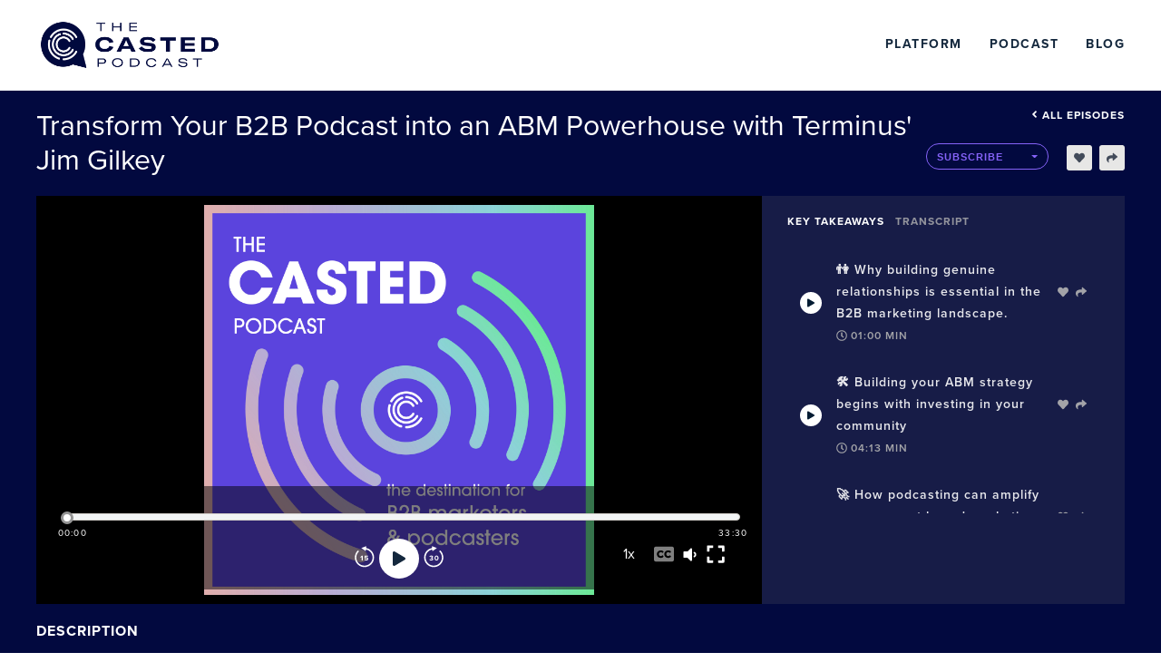

--- FILE ---
content_type: text/html; charset=utf-8
request_url: https://podcast.casted.us/public/5/The-Casted-Podcast-52134/a5ab699f
body_size: 128562
content:
<!DOCTYPE html><html><head><link rel="preconnect" href="https://fonts.gstatic.com" crossorigin /><link rel="preconnect" href="https://use.typekit.net" crossorigin /><meta charSet="utf-8"/><meta name="viewport" content="width=device-width, initial-scale=1, shrink-to-fit=no"/><meta name="theme-color" content="#000000"/><meta name="Description" content="Terminus’ Jim Gilkey joins Casted’s CEO Lindsay Tjepkema to discuss all the ways a B2B podcast can drive your company’s ABM strategy on this episode of The Casted Podcast.

"/><link rel="shortcut icon" href="https://files.casted.us/92162c3a-950d-4d01-ae21-0cf204b660d5.ico"/><link rel="stylesheet" data-href="https://fonts.googleapis.com/css?family=Montserrat:400,700&amp;display=swap" data-optimized-fonts="true"/><link rel="stylesheet" type="text/css" data-href="https://use.typekit.net/uin5het.css" data-optimized-fonts="true"/><title>Transform Your B2B Podcast into an ABM Powerhouse with Terminus&#x27; Jim Gilkey</title><link type="application/rss+xml" rel="alternate" title="The Casted Podcast" href="https://feeds.casted.us/5/The-Casted-Podcast-52134/feed"/><link rel="canonical" href="https://podcast.casted.us/public/5/The-Casted-Podcast-52134/a5ab699f"/><link rel="alternate" type="application/json+oembed" href="https://podcast.casted.us/api/oembed?format=json&amp;url=https%3A%2F%2Fpodcast.casted.us%2Fplayer%2Fa5ab699f%2Fvideo"/><meta name="twitter:card" content="summary_large_image"/><meta name="twitter:site" content="@gocasted"/><meta name="twitter:title" content="Transform Your B2B Podcast into an ABM Powerhouse with Terminus&#x27; Jim Gilkey"/><meta name="twitter:description" content="Terminus’ Jim Gilkey joins Casted’s CEO Lindsay Tjepkema to discuss all the ways a B2B podcast can drive your company’s ABM strategy on this episode of The Casted Podcast.

"/><meta name="twitter:image" content="https://files.casted.us/8c748c4a-bc3d-42d2-887f-08bfb491dd2f.jpg"/><meta property="og:type" content="website"/><meta property="og:title" content="Transform Your B2B Podcast into an ABM Powerhouse with Terminus&#x27; Jim Gilkey"/><meta property="og:description" content="Terminus’ Jim Gilkey joins Casted’s CEO Lindsay Tjepkema to discuss all the ways a B2B podcast can drive your company’s ABM strategy on this episode of The Casted Podcast.

"/><meta property="og:image" content="https://files.casted.us/8c748c4a-bc3d-42d2-887f-08bfb491dd2f.jpg"/><meta property="og:url" content="https://podcast.casted.us/public/5/The-Casted-Podcast-52134/a5ab699f"/><meta property="og:audio" content="https://media.casted.us/5/a5ab699f.mp3"/><meta property="og:site_name" content="Casted"/><script type="application/ld+json">{"@context":"https://schema.org/","@type":"PodcastEpisode","url":"https://podcast.casted.us/public/5/The-Casted-Podcast-52134/a5ab699f","name":"Transform Your B2B Podcast into an ABM Powerhouse with Terminus' Jim Gilkey","datePublished":"2023-05-22T16:07:53.568Z","description":"<p>Are you frustrated with your ABM efforts despite creating quality content and promotion? As B2B marketers, we often get carried away with creating generic, one-size-fits-all content that fails to connect with our target audience on a personal level.&nbsp;</p><p><br></p><p>That's where the power of personalized podcasting comes in, driving stronger relationships, better engagement, and more sales.</p><p><br></p><p>Our special guest <a href=\"https://www.linkedin.com/in/jgilkey/\" rel=\"noopener noreferrer\" target=\"_blank\">Jim Gilkey</a>, an experienced Senior Account Executive at Terminus and host of Account Based Beverages, joins us to discuss how to build genuine relationships in the B2B marketing landscape, leverage the potential of podcasting in amplifying your account-based marketing initiatives, and avoid the trap of superficial personalization.&nbsp;Learn the critical factors for measuring the success of your podcasting efforts in tandem with your ABM strategies and prepare for the next wave of B2B podcasting with innovative content styles.</p><p><br></p><p>Listen in for:</p><p>👫 5:03-6:02 Why building genuine relationships is essential in the B2B marketing landscape.</p><p>🛠️ 09:28&nbsp;-&nbsp;13:40 Building your ABM strategy begins with investing in your community</p><p>🌟 15:39&nbsp;-&nbsp;20:32 We've entered a new era of marketing initiatives.</p><p>💡21:24&nbsp;-&nbsp;24:35 Your ABM strategy is a marathon, not a sprint. Trust the process, measure what you can</p><p>🧩 28:49&nbsp;-&nbsp;31:38 Get started. Perfecting your ABM strategy comes from testing and learning from your initiatives</p><p><br></p><p>Connect with Jim:</p><p><a href=\"https://www.linkedin.com/in/jgilkey/\" rel=\"noopener noreferrer\" target=\"_blank\">https://www.linkedin.com/in/jgilkey/</a>&nbsp;</p>","image":"https://files.casted.us/35c922d1-c7d2-43a1-ae6a-bae13a7590ae.png","duration":"PT0H33M31S","episodeNumber":"1","associatedMedia":{"@type":"MediaObject","contentUrl":"https://media.casted.us/5/a5ab699f.mp3","transcript":"[object Object]"},"actor":[{"@type":"Person","name":"Jim Gilkey","jobTitle":"Senior Account Executive at Terminus and Host of Account Based Beverages"}],"author":{"@type":"Person","name":"Lindsay Tjepkema","jobTitle":"Co-founder, Casted"},"sourceOrganization":{"@type":"Organization","name":"Casted","url":"casted.us"},"partOfSeries":{"@type":"PodcastSeries","name":"The Casted Podcast","url":"https://podcast.casted.us/public/5/The-Casted-Podcast-52134","webFeed":"https://feeds.casted.us/5/The-Casted-Podcast-52134/feed"},"accessibilityFeature":"transcript"}</script><style>

						.landing-upper{
							background-color: #02093f !important;
						}
						.episode-title{
							color: #ffffff !important;
						}
		
						.header .brand-logo {
							color: #6469f1 !important;
						}

						.player-tabbed-content {
							background-color: rgba(105, 105, 105, 0.2) !important;
						}
		
						.landing-page-footer {
							background-color: #02093f !important;
							color: #ffffff !important;
						}

						.video-player-wrapper .thumbnail-overlay .thumbnail-overlay-button {
							color: #6469f1 !important;
							border: 5px solid #6469f1 !important;
						}
						
						.episode-player .base-media-control-wrapper .media-progress .bar .progress {
							background-color: #949494 !important;
						}
						
						.episode-player .base-media-control-wrapper .media-progress .bar .progress:after {
							border-color: #949494 !important;
						}
		
						.episode-player .base-media-control-wrapper .media-progress .bar .shared-clip {
							background-color: rgba(100, 105, 241, 0.3)!important;
							border-color: #6469f1 !important;
						}
						
						.episode-player .base-media-control-wrapper .media-progress .bar .clip-bound.highlightedSection {
							background-color: rgba(100, 105, 241, 0.3) !important;
							border-color: #6469f1 !important;
						}
		
						.episode-player .base-media-control-wrapper .media-progress .current-time {
							/* color: #949494 !important; */
						}
		
						.episode-player .base-media-control-wrapper .control:hover {
							color: #6469f1 !important;
						}

						.episode-player {
							background-color: #02093f !important;
						}
		
						.episode-player .base-media-control-wrapper .media-progress .control--play-pause {
							color: #6469f1 !important;
						}

						.episode-player .volume-control-container [type=range]::-webkit-slider-thumb {
							-webkit-appearance: none;
							background: #949494 !important;
						}

						.episode-player .volume-control-container [type=range]::-moz-range-thumb {
							-webkit-appearance: none;
							background: #949494 !important;
						}

						.episode-player .volume-control-container [type=range]::-ms-thumb {
							-webkit-appearance: none;
							background: #949494 !important;
						}

						
						.episode-description{
							color: #ffffff !important; 
						
						} 

						.all-episodes-link a{						
							color: #ffffff !important; 							
						}				

						.page-episode-landing-page .player-tabs .tab.active, .page-episode-landing-page .player-tabbed-content .player-tabs .tab.active {
							color: #ffffff !important;
						}
					</style><meta name="next-head-count" content="25"/><link rel="preload" href="/_next/static/css/d1e695bbf0071733dbb0.css" as="style"/><link rel="stylesheet" href="/_next/static/css/d1e695bbf0071733dbb0.css" data-n-g=""/><noscript data-n-css=""></noscript><script defer="" nomodule="" src="/_next/static/chunks/polyfills-a40ef1678bae11e696dba45124eadd70.js"></script><script src="/_next/static/chunks/webpack-8d79b1cca65486f13b3e.js" defer=""></script><script src="/_next/static/chunks/1bfc9850-4d96e07f6297cd610313.js" defer=""></script><script src="/_next/static/chunks/main-969caee9931bf8b006ed.js" defer=""></script><script src="/_next/static/chunks/pages/_app-2af2ed576ddf10e04c52.js" defer=""></script><script src="/_next/static/chunks/pages/public/%5BaccountId%5D/%5BshowSlug%5D/%5BepisodeSlug%5D/%5B%5B...options%5D%5D-cdc957684b1ebd42fd00.js" defer=""></script><script src="/_next/static/VnEA5AlfRgRwfWO-Ujt07/_buildManifest.js" defer=""></script><script src="/_next/static/VnEA5AlfRgRwfWO-Ujt07/_ssgManifest.js" defer=""></script><style data-href="https://fonts.googleapis.com/css?family=Montserrat:400,700&display=swap">@font-face{font-family:'Montserrat';font-style:normal;font-weight:400;font-display:swap;src:url(https://fonts.gstatic.com/s/montserrat/v30/JTUHjIg1_i6t8kCHKm4532VJOt5-QNFgpCtr6Hw5aXw.woff) format('woff')}@font-face{font-family:'Montserrat';font-style:normal;font-weight:700;font-display:swap;src:url(https://fonts.gstatic.com/s/montserrat/v30/JTUHjIg1_i6t8kCHKm4532VJOt5-QNFgpCuM73w5aXw.woff) format('woff')}@font-face{font-family:'Montserrat';font-style:normal;font-weight:400;font-display:swap;src:url(https://fonts.gstatic.com/s/montserrat/v30/JTUSjIg1_i6t8kCHKm459WRhyyTh89ZNpQ.woff2) format('woff2');unicode-range:U+0460-052F,U+1C80-1C8A,U+20B4,U+2DE0-2DFF,U+A640-A69F,U+FE2E-FE2F}@font-face{font-family:'Montserrat';font-style:normal;font-weight:400;font-display:swap;src:url(https://fonts.gstatic.com/s/montserrat/v30/JTUSjIg1_i6t8kCHKm459W1hyyTh89ZNpQ.woff2) format('woff2');unicode-range:U+0301,U+0400-045F,U+0490-0491,U+04B0-04B1,U+2116}@font-face{font-family:'Montserrat';font-style:normal;font-weight:400;font-display:swap;src:url(https://fonts.gstatic.com/s/montserrat/v30/JTUSjIg1_i6t8kCHKm459WZhyyTh89ZNpQ.woff2) format('woff2');unicode-range:U+0102-0103,U+0110-0111,U+0128-0129,U+0168-0169,U+01A0-01A1,U+01AF-01B0,U+0300-0301,U+0303-0304,U+0308-0309,U+0323,U+0329,U+1EA0-1EF9,U+20AB}@font-face{font-family:'Montserrat';font-style:normal;font-weight:400;font-display:swap;src:url(https://fonts.gstatic.com/s/montserrat/v30/JTUSjIg1_i6t8kCHKm459WdhyyTh89ZNpQ.woff2) format('woff2');unicode-range:U+0100-02BA,U+02BD-02C5,U+02C7-02CC,U+02CE-02D7,U+02DD-02FF,U+0304,U+0308,U+0329,U+1D00-1DBF,U+1E00-1E9F,U+1EF2-1EFF,U+2020,U+20A0-20AB,U+20AD-20C0,U+2113,U+2C60-2C7F,U+A720-A7FF}@font-face{font-family:'Montserrat';font-style:normal;font-weight:400;font-display:swap;src:url(https://fonts.gstatic.com/s/montserrat/v30/JTUSjIg1_i6t8kCHKm459WlhyyTh89Y.woff2) format('woff2');unicode-range:U+0000-00FF,U+0131,U+0152-0153,U+02BB-02BC,U+02C6,U+02DA,U+02DC,U+0304,U+0308,U+0329,U+2000-206F,U+20AC,U+2122,U+2191,U+2193,U+2212,U+2215,U+FEFF,U+FFFD}@font-face{font-family:'Montserrat';font-style:normal;font-weight:700;font-display:swap;src:url(https://fonts.gstatic.com/s/montserrat/v30/JTUSjIg1_i6t8kCHKm459WRhyyTh89ZNpQ.woff2) format('woff2');unicode-range:U+0460-052F,U+1C80-1C8A,U+20B4,U+2DE0-2DFF,U+A640-A69F,U+FE2E-FE2F}@font-face{font-family:'Montserrat';font-style:normal;font-weight:700;font-display:swap;src:url(https://fonts.gstatic.com/s/montserrat/v30/JTUSjIg1_i6t8kCHKm459W1hyyTh89ZNpQ.woff2) format('woff2');unicode-range:U+0301,U+0400-045F,U+0490-0491,U+04B0-04B1,U+2116}@font-face{font-family:'Montserrat';font-style:normal;font-weight:700;font-display:swap;src:url(https://fonts.gstatic.com/s/montserrat/v30/JTUSjIg1_i6t8kCHKm459WZhyyTh89ZNpQ.woff2) format('woff2');unicode-range:U+0102-0103,U+0110-0111,U+0128-0129,U+0168-0169,U+01A0-01A1,U+01AF-01B0,U+0300-0301,U+0303-0304,U+0308-0309,U+0323,U+0329,U+1EA0-1EF9,U+20AB}@font-face{font-family:'Montserrat';font-style:normal;font-weight:700;font-display:swap;src:url(https://fonts.gstatic.com/s/montserrat/v30/JTUSjIg1_i6t8kCHKm459WdhyyTh89ZNpQ.woff2) format('woff2');unicode-range:U+0100-02BA,U+02BD-02C5,U+02C7-02CC,U+02CE-02D7,U+02DD-02FF,U+0304,U+0308,U+0329,U+1D00-1DBF,U+1E00-1E9F,U+1EF2-1EFF,U+2020,U+20A0-20AB,U+20AD-20C0,U+2113,U+2C60-2C7F,U+A720-A7FF}@font-face{font-family:'Montserrat';font-style:normal;font-weight:700;font-display:swap;src:url(https://fonts.gstatic.com/s/montserrat/v30/JTUSjIg1_i6t8kCHKm459WlhyyTh89Y.woff2) format('woff2');unicode-range:U+0000-00FF,U+0131,U+0152-0153,U+02BB-02BC,U+02C6,U+02DA,U+02DC,U+0304,U+0308,U+0329,U+2000-206F,U+20AC,U+2122,U+2191,U+2193,U+2212,U+2215,U+FEFF,U+FFFD}</style><style data-href="https://use.typekit.net/uin5het.css">@import url("https://p.typekit.net/p.css?s=1&k=uin5het&ht=tk&f=139.140.169.170.173.174.175.176.5474.5475&a=19439402&app=typekit&e=css");@font-face{font-family:"proxima-nova";src:url("https://use.typekit.net/af/949f99/00000000000000003b9b3068/27/l?primer=7cdcb44be4a7db8877ffa5c0007b8dd865b3bbc383831fe2ea177f62257a9191&fvd=n7&v=3") format("woff2"),url("https://use.typekit.net/af/949f99/00000000000000003b9b3068/27/d?primer=7cdcb44be4a7db8877ffa5c0007b8dd865b3bbc383831fe2ea177f62257a9191&fvd=n7&v=3") format("woff"),url("https://use.typekit.net/af/949f99/00000000000000003b9b3068/27/a?primer=7cdcb44be4a7db8877ffa5c0007b8dd865b3bbc383831fe2ea177f62257a9191&fvd=n7&v=3") format("opentype");font-display:auto;font-style:normal;font-weight:700;font-stretch:normal}@font-face{font-family:"proxima-nova";src:url("https://use.typekit.net/af/4c4052/00000000000000003b9b3069/27/l?primer=7cdcb44be4a7db8877ffa5c0007b8dd865b3bbc383831fe2ea177f62257a9191&fvd=i7&v=3") format("woff2"),url("https://use.typekit.net/af/4c4052/00000000000000003b9b3069/27/d?primer=7cdcb44be4a7db8877ffa5c0007b8dd865b3bbc383831fe2ea177f62257a9191&fvd=i7&v=3") format("woff"),url("https://use.typekit.net/af/4c4052/00000000000000003b9b3069/27/a?primer=7cdcb44be4a7db8877ffa5c0007b8dd865b3bbc383831fe2ea177f62257a9191&fvd=i7&v=3") format("opentype");font-display:auto;font-style:italic;font-weight:700;font-stretch:normal}@font-face{font-family:"proxima-nova";src:url("https://use.typekit.net/af/d82519/00000000000000003b9b306a/27/l?primer=7cdcb44be4a7db8877ffa5c0007b8dd865b3bbc383831fe2ea177f62257a9191&fvd=n8&v=3") format("woff2"),url("https://use.typekit.net/af/d82519/00000000000000003b9b306a/27/d?primer=7cdcb44be4a7db8877ffa5c0007b8dd865b3bbc383831fe2ea177f62257a9191&fvd=n8&v=3") format("woff"),url("https://use.typekit.net/af/d82519/00000000000000003b9b306a/27/a?primer=7cdcb44be4a7db8877ffa5c0007b8dd865b3bbc383831fe2ea177f62257a9191&fvd=n8&v=3") format("opentype");font-display:auto;font-style:normal;font-weight:800;font-stretch:normal}@font-face{font-family:"proxima-nova";src:url("https://use.typekit.net/af/3e6df8/00000000000000003b9b306b/27/l?primer=7cdcb44be4a7db8877ffa5c0007b8dd865b3bbc383831fe2ea177f62257a9191&fvd=i8&v=3") format("woff2"),url("https://use.typekit.net/af/3e6df8/00000000000000003b9b306b/27/d?primer=7cdcb44be4a7db8877ffa5c0007b8dd865b3bbc383831fe2ea177f62257a9191&fvd=i8&v=3") format("woff"),url("https://use.typekit.net/af/3e6df8/00000000000000003b9b306b/27/a?primer=7cdcb44be4a7db8877ffa5c0007b8dd865b3bbc383831fe2ea177f62257a9191&fvd=i8&v=3") format("opentype");font-display:auto;font-style:italic;font-weight:800;font-stretch:normal}@font-face{font-family:"proxima-nova";src:url("https://use.typekit.net/af/576d53/00000000000000003b9b3066/27/l?primer=7cdcb44be4a7db8877ffa5c0007b8dd865b3bbc383831fe2ea177f62257a9191&fvd=n6&v=3") format("woff2"),url("https://use.typekit.net/af/576d53/00000000000000003b9b3066/27/d?primer=7cdcb44be4a7db8877ffa5c0007b8dd865b3bbc383831fe2ea177f62257a9191&fvd=n6&v=3") format("woff"),url("https://use.typekit.net/af/576d53/00000000000000003b9b3066/27/a?primer=7cdcb44be4a7db8877ffa5c0007b8dd865b3bbc383831fe2ea177f62257a9191&fvd=n6&v=3") format("opentype");font-display:auto;font-style:normal;font-weight:600;font-stretch:normal}@font-face{font-family:"proxima-nova";src:url("https://use.typekit.net/af/f7d492/00000000000000003b9b3067/27/l?primer=7cdcb44be4a7db8877ffa5c0007b8dd865b3bbc383831fe2ea177f62257a9191&fvd=i6&v=3") format("woff2"),url("https://use.typekit.net/af/f7d492/00000000000000003b9b3067/27/d?primer=7cdcb44be4a7db8877ffa5c0007b8dd865b3bbc383831fe2ea177f62257a9191&fvd=i6&v=3") format("woff"),url("https://use.typekit.net/af/f7d492/00000000000000003b9b3067/27/a?primer=7cdcb44be4a7db8877ffa5c0007b8dd865b3bbc383831fe2ea177f62257a9191&fvd=i6&v=3") format("opentype");font-display:auto;font-style:italic;font-weight:600;font-stretch:normal}@font-face{font-family:"proxima-nova";src:url("https://use.typekit.net/af/705e94/00000000000000003b9b3062/27/l?primer=7cdcb44be4a7db8877ffa5c0007b8dd865b3bbc383831fe2ea177f62257a9191&fvd=n4&v=3") format("woff2"),url("https://use.typekit.net/af/705e94/00000000000000003b9b3062/27/d?primer=7cdcb44be4a7db8877ffa5c0007b8dd865b3bbc383831fe2ea177f62257a9191&fvd=n4&v=3") format("woff"),url("https://use.typekit.net/af/705e94/00000000000000003b9b3062/27/a?primer=7cdcb44be4a7db8877ffa5c0007b8dd865b3bbc383831fe2ea177f62257a9191&fvd=n4&v=3") format("opentype");font-display:auto;font-style:normal;font-weight:400;font-stretch:normal}@font-face{font-family:"proxima-nova";src:url("https://use.typekit.net/af/5c70f2/00000000000000003b9b3063/27/l?primer=7cdcb44be4a7db8877ffa5c0007b8dd865b3bbc383831fe2ea177f62257a9191&fvd=i4&v=3") format("woff2"),url("https://use.typekit.net/af/5c70f2/00000000000000003b9b3063/27/d?primer=7cdcb44be4a7db8877ffa5c0007b8dd865b3bbc383831fe2ea177f62257a9191&fvd=i4&v=3") format("woff"),url("https://use.typekit.net/af/5c70f2/00000000000000003b9b3063/27/a?primer=7cdcb44be4a7db8877ffa5c0007b8dd865b3bbc383831fe2ea177f62257a9191&fvd=i4&v=3") format("opentype");font-display:auto;font-style:italic;font-weight:400;font-stretch:normal}@font-face{font-family:"proxima-nova";src:url("https://use.typekit.net/af/cebe0e/00000000000000003b9b3060/27/l?primer=7cdcb44be4a7db8877ffa5c0007b8dd865b3bbc383831fe2ea177f62257a9191&fvd=n3&v=3") format("woff2"),url("https://use.typekit.net/af/cebe0e/00000000000000003b9b3060/27/d?primer=7cdcb44be4a7db8877ffa5c0007b8dd865b3bbc383831fe2ea177f62257a9191&fvd=n3&v=3") format("woff"),url("https://use.typekit.net/af/cebe0e/00000000000000003b9b3060/27/a?primer=7cdcb44be4a7db8877ffa5c0007b8dd865b3bbc383831fe2ea177f62257a9191&fvd=n3&v=3") format("opentype");font-display:auto;font-style:normal;font-weight:300;font-stretch:normal}@font-face{font-family:"proxima-nova";src:url("https://use.typekit.net/af/40ff7f/00000000000000003b9b3061/27/l?primer=7cdcb44be4a7db8877ffa5c0007b8dd865b3bbc383831fe2ea177f62257a9191&fvd=i3&v=3") format("woff2"),url("https://use.typekit.net/af/40ff7f/00000000000000003b9b3061/27/d?primer=7cdcb44be4a7db8877ffa5c0007b8dd865b3bbc383831fe2ea177f62257a9191&fvd=i3&v=3") format("woff"),url("https://use.typekit.net/af/40ff7f/00000000000000003b9b3061/27/a?primer=7cdcb44be4a7db8877ffa5c0007b8dd865b3bbc383831fe2ea177f62257a9191&fvd=i3&v=3") format("opentype");font-display:auto;font-style:italic;font-weight:300;font-stretch:normal}.tk-proxima-nova{font-family:"proxima-nova",sans-serif}</style></head><body><div id="__next"><div class="app pageType-episode"><header class="header" id="header"><div class="container-fluid"><div class="row"><div class="brand-container col"><div class="row"><div class="col"><a href="https://casted.us/?utm_medium=podcast" title="Casted" target="_blank" class="d-flex"><img class="brand-logo" src="[data-uri]" alt="Casted"/></a></div><div class="d-flex align-items-center col"><div class="container"><div class="justify-content-end row"><a href="https://www.casted.us/solutions/amplified-marketing-platform" title="Platform" target="_blank" class="custom-nav-item">Platform</a><a href="https://podcast.casted.us/public/5/The-Casted-Podcast-52134/" title="Podcast" target="_blank" class="custom-nav-item">Podcast</a><a href="https://casted.us/blog/" title="Blog" target="_blank" class="custom-nav-item">Blog</a></div></div></div></div></div></div></div></header><div class="main"><div class="page-episode-landing-page" data-account="5"><div class="content landing-redesign" id="contentDiv"><div class="landing-upper"><div class="site-wrapper"><div class="title-section"><div><h1 class="episode-title" aria-label="Episode Title">Transform Your B2B Podcast into an ABM Powerhouse with Terminus&#x27; Jim Gilkey</h1></div><div class="title-sub-section"><div class="all-episodes-link"><a class="d-flex flex-row justify-content-end" href="/public/5/The-Casted-Podcast-52134"><svg stroke="currentColor" fill="currentColor" stroke-width="0" viewBox="0 0 256 512" height="1em" width="1em" xmlns="http://www.w3.org/2000/svg"><path d="M31.7 239l136-136c9.4-9.4 24.6-9.4 33.9 0l22.6 22.6c9.4 9.4 9.4 24.6 0 33.9L127.9 256l96.4 96.4c9.4 9.4 9.4 24.6 0 33.9L201.7 409c-9.4 9.4-24.6 9.4-33.9 0l-136-136c-9.5-9.4-9.5-24.6-.1-34z"></path></svg>All episodes</a></div><div class="episode-subscribe-section"><div class="episode-subscribe "><div class="
				casted-dropdown-button
				sm
                
                btn-green 
				
			 dropdown"><button aria-haspopup="true" aria-expanded="false" id="button-sub" type="button" class="dropdown-toggle btn btn-success"><span>Subscribe</span></button></div></div><div class="episode-like-share d-flex justify-content-end w-100"><div class="user-likes-container d-flex align-items-center "><div class="outline d-flex align-items-center"><span class="likes-count mr-0"></span><svg stroke="currentColor" fill="currentColor" stroke-width="0" viewBox="0 0 512 512" font-size="12" height="1em" width="1em" xmlns="http://www.w3.org/2000/svg"><path d="M462.3 62.6C407.5 15.9 326 24.3 275.7 76.2L256 96.5l-19.7-20.3C186.1 24.3 104.5 15.9 49.7 62.6c-62.8 53.6-66.1 149.8-9.9 207.9l193.5 199.8c12.5 12.9 32.8 12.9 45.3 0l193.5-199.8c56.3-58.1 53-154.3-9.8-207.9z"></path></svg></div></div><div class="user-share-container d-flex align-items-center ml-2"><div class="outline d-flex align-items-center copy-icon "><svg stroke="currentColor" fill="currentColor" stroke-width="0" viewBox="0 0 512 512" font-size="12" height="1em" width="1em" xmlns="http://www.w3.org/2000/svg"><path d="M503.691 189.836L327.687 37.851C312.281 24.546 288 35.347 288 56.015v80.053C127.371 137.907 0 170.1 0 322.326c0 61.441 39.581 122.309 83.333 154.132 13.653 9.931 33.111-2.533 28.077-18.631C66.066 312.814 132.917 274.316 288 272.085V360c0 20.7 24.3 31.453 39.687 18.164l176.004-152c11.071-9.562 11.086-26.753 0-36.328z"></path></svg></div></div></div></div></div></div><div class="player-tabs-container "><div class="episode-player-wrapper"><div class="episode-media-player video-player"><div class="episode-player " aria-label="Podcast Player" aria-describedby="bb7d07ba-afaa-4ea1-b2f2-b9cbf799a97d-description"><div class="player-and-info"><div class="player-direction "><div class="player-container"><div><div class="thumbnail-overlay audio-overlay d-flex justify-content-center align-items-center"><div class="thumbnail-container w-100 h-100 d-flex justify-content-center"><img src="https://files.casted.us/35c922d1-c7d2-43a1-ae6a-bae13a7590ae.png" alt="Media Thumbnail"/></div></div><div class="audio-player-wrapper"><div class="audio-player-inner w-100"><div style="width:640px;height:360px" class="reactPlayer" tabindex="-1"></div><div class="base-media-control-wrapper audio show" aria-label="media player controls"><div class="aria-now-playing" aria-live="assertive" aria-atomic="false"></div><div class="media-progress d-flex flex-column justify-content-start align-items-center"><div class="d-flex flex-row w-100 justify-content-space-between align-items-center"><div class="bar d-flex flex-row w-100 align-items-center"><div class="clip-bound start highlightedSection"></div><div class="clip-bound start highlightedSection"></div><div class="progress" style="width:0%"></div></div></div><div class="mt-2 w-100 d-flex flex-row justify-content-between"><div class="current-time">00:00</div><div class="current-time">00:00</div></div></div><div class="media-controls mb-2"><button class="control control--fastbackward" aria-label="Rewind" tabindex="0"><svg width="24px" height="24px" viewBox="0 0 14 15" version="1.1"><g class="control-svg" stroke="none" stroke-width="1" fill="#fff"><g id="1.Landing-Page" transform="translate(-665.000000, -375.000000)"><g id="Group-6" transform="translate(665.000000, 375.000000)"><g id="Group-5-Copy" transform="translate(7.000000, 7.500000) scale(-1, 1) translate(-7.000000, -7.500000) "><path d="M7.12,1.33110955 C3.45835211,1.33110955 0.49,4.29946166 0.49,7.96110955 C0.49,11.6227574 3.45835211,14.5911096 7.12,14.5911096 C10.7816479,14.5911096 13.75,11.6227574 13.75,7.96110955 C13.75,6.04994499 12.9362359,4.26882964 11.5398178,3.01915765 L10.8596129,3.77923745 C12.042027,4.83739457 12.73,6.34318634 12.73,7.96110955 C12.73,11.059427 10.2183174,13.5711096 7.12,13.5711096 C4.02168255,13.5711096 1.51,11.059427 1.51,7.96110955 C1.51,4.86279211 4.02168255,2.35110955 7.12,2.35110955 L7.12,1.33110955 Z" id="Path" fill-rule="nonzero"></path><polygon id="Path-2" transform="translate(7.087740, 2.246397) rotate(18.000000) translate(-7.087740, -2.246397) " points="5.25173954 0.612 8.92373954 0.792 6.68746566 3.88079407"></polygon></g><path d="M5.725,10 L5.015,10 L5.015,7.58 L4.46,8.145 L4.055,7.72 L5.105,6.665 L5.725,6.665 L5.725,10 Z M8.15642857,10.06 C7.57642857,10.06 7.15642857,9.87 6.87142857,9.56 L7.26642857,9.065 C7.49142857,9.3 7.80142857,9.43 8.15142857,9.43 C8.54642857,9.43 8.77142857,9.205 8.77142857,8.935 C8.77142857,8.64 8.55142857,8.44 8.17142857,8.44 C7.89642857,8.44 7.67142857,8.52 7.47142857,8.71 L6.97642857,8.575 L6.97642857,6.665 L9.26642857,6.665 L9.26642857,7.29 L7.68642857,7.29 L7.68642857,8.105 C7.84642857,7.945 8.11642857,7.825 8.42142857,7.825 C8.98642857,7.825 9.49142857,8.23 9.49142857,8.905 C9.49142857,9.61 8.96142857,10.06 8.15642857,10.06 Z" id="15" fill-rule="nonzero"></path></g></g></g></svg></button><button class="control control--play-pause" aria-label="Play" tabindex="0"><svg stroke="currentColor" fill="currentColor" stroke-width="0" viewBox="0 0 448 512" focusable="false" aria-hidden="true" height="1em" width="1em" xmlns="http://www.w3.org/2000/svg"><path d="M424.4 214.7L72.4 6.6C43.8-10.3 0 6.1 0 47.9V464c0 37.5 40.7 60.1 72.4 41.3l352-208c31.4-18.5 31.5-64.1 0-82.6z"></path></svg></button><button class="control control--fastforward" aria-label="Forward" tabindex="0"><svg width="24px" height="24px" viewBox="0 0 14 15" version="1.1"><g class="control-svg" stroke="none" stroke-width="1" fill="#fff"><g id="1.Landing-Page" transform="translate(-721.000000, -375.000000)"><g id="Group-7" transform="translate(722.000000, 375.000000)"><g id="Group-5"><path d="M6.12,1.33110955 C2.45835211,1.33110955 -0.51,4.29946166 -0.51,7.96110955 C-0.51,11.6227574 2.45835211,14.5911096 6.12,14.5911096 C9.78164789,14.5911096 12.75,11.6227574 12.75,7.96110955 C12.75,6.04994499 11.9362359,4.26882964 10.5398178,3.01915765 L9.85961293,3.77923745 C11.042027,4.83739457 11.73,6.34318634 11.73,7.96110955 C11.73,11.059427 9.21831745,13.5711096 6.12,13.5711096 C3.02168255,13.5711096 0.51,11.059427 0.51,7.96110955 C0.51,4.86279211 3.02168255,2.35110955 6.12,2.35110955 L6.12,1.33110955 Z" id="Path" fill-rule="nonzero"></path><polygon id="Path-2" transform="translate(6.087740, 2.246397) rotate(18.000000) translate(-6.087740, -2.246397) " points="4.25173954 0.612 7.92373954 0.792 5.68746566 3.88079407"></polygon></g><path d="M4.415,10.06 C3.805,10.06 3.345,9.825 3.1,9.525 L3.475,9.05 C3.7,9.29 4.065,9.43 4.39,9.43 C4.795,9.43 5.02,9.255 5.02,9.005 C5.02,8.74 4.815,8.62 4.35,8.62 C4.21,8.62 3.985,8.625 3.935,8.63 L3.935,7.99 C3.995,7.995 4.225,7.995 4.35,7.995 C4.72,7.995 4.97,7.885 4.97,7.64 C4.97,7.375 4.695,7.245 4.35,7.245 C4.025,7.245 3.735,7.365 3.5,7.59 L3.145,7.145 C3.415,6.84 3.835,6.615 4.42,6.615 C5.2,6.615 5.68,6.965 5.68,7.52 C5.68,7.94 5.32,8.215 4.95,8.28 C5.29,8.315 5.73,8.58 5.73,9.08 C5.73,9.655 5.215,10.06 4.415,10.06 Z M8.05642857,10.06 C7.10142857,10.06 6.67642857,9.195 6.67642857,8.335 C6.67642857,7.475 7.10142857,6.615 8.05642857,6.615 C9.01142857,6.615 9.43642857,7.475 9.43642857,8.335 C9.43642857,9.195 9.01142857,10.06 8.05642857,10.06 Z M8.05642857,9.43 C8.53142857,9.43 8.71142857,8.95 8.71142857,8.335 C8.71142857,7.72 8.53642857,7.245 8.05642857,7.245 C7.58142857,7.245 7.40142857,7.72 7.40142857,8.335 C7.40142857,8.95 7.58142857,9.43 8.05642857,9.43 Z" id="30" fill-rule="nonzero"></path></g></g></g></svg></button></div><div class="caption-volume-controls d-flex align-items-center"><div class="playback-speed"><span>1<!-- -->x</span><ul><li>0.5</li><li>1</li><li>1.25</li><li>1.5</li><li>1.75</li><li>2</li></ul></div><svg stroke="currentColor" fill="currentColor" stroke-width="0" viewBox="0 0 512 512" color="#fff" size="22" aria-label="Closed Captions" class="mx-2 caption " style="color:#fff" height="22" width="22" xmlns="http://www.w3.org/2000/svg"><path d="M464 64H48C21.5 64 0 85.5 0 112v288c0 26.5 21.5 48 48 48h416c26.5 0 48-21.5 48-48V112c0-26.5-21.5-48-48-48zM218.1 287.7c2.8-2.5 7.1-2.1 9.2.9l19.5 27.7c1.7 2.4 1.5 5.6-.5 7.7-53.6 56.8-172.8 32.1-172.8-67.9 0-97.3 121.7-119.5 172.5-70.1 2.1 2 2.5 3.2 1 5.7l-17.5 30.5c-1.9 3.1-6.2 4-9.1 1.7-40.8-32-94.6-14.9-94.6 31.2.1 48 51.1 70.5 92.3 32.6zm190.4 0c2.8-2.5 7.1-2.1 9.2.9l19.5 27.7c1.7 2.4 1.5 5.6-.5 7.7-53.5 56.9-172.7 32.1-172.7-67.9 0-97.3 121.7-119.5 172.5-70.1 2.1 2 2.5 3.2 1 5.7L420 222.2c-1.9 3.1-6.2 4-9.1 1.7-40.8-32-94.6-14.9-94.6 31.2 0 48 51 70.5 92.2 32.6z"></path></svg><svg stroke="currentColor" fill="currentColor" stroke-width="0" viewBox="0 0 384 512" color="#fff" size="19" aria-hidden="true" class="volume" style="color:#fff" height="19" width="19" xmlns="http://www.w3.org/2000/svg"><path d="M215.03 72.04L126.06 161H24c-13.26 0-24 10.74-24 24v144c0 13.25 10.74 24 24 24h102.06l88.97 88.95c15.03 15.03 40.97 4.47 40.97-16.97V89.02c0-21.47-25.96-31.98-40.97-16.98zm123.2 108.08c-11.58-6.33-26.19-2.16-32.61 9.45-6.39 11.61-2.16 26.2 9.45 32.61C327.98 229.28 336 242.62 336 257c0 14.38-8.02 27.72-20.92 34.81-11.61 6.41-15.84 21-9.45 32.61 6.43 11.66 21.05 15.8 32.61 9.45 28.23-15.55 45.77-45 45.77-76.88s-17.54-61.32-45.78-76.87z"></path></svg><div class="volume-control-container d-none"><input type="range" min="0" max="1" step="0.01" value="0.5"/></div></div></div></div></div></div></div></div><div id="bb7d07ba-afaa-4ea1-b2f2-b9cbf799a97d-description" class="aria-description">This is a podcast episode titled, <!-- -->Transform Your B2B Podcast into an ABM Powerhouse with Terminus&#x27; Jim Gilkey<!-- -->. The summary for this episode is:<!-- --> <!-- -->&lt;p&gt;Are you frustrated with your ABM efforts despite creating quality content and promotion? As B2B marketers, we often get carried away with creating generic, one-size-fits-all content that fails to connect with our target audience on a personal level.&amp;nbsp;&lt;/p&gt;&lt;p&gt;&lt;br&gt;&lt;/p&gt;&lt;p&gt;That&#x27;s where the power of personalized podcasting comes in, driving stronger relationships, better engagement, and more sales.&lt;/p&gt;&lt;p&gt;&lt;br&gt;&lt;/p&gt;&lt;p&gt;Our special guest &lt;a href=&quot;https://www.linkedin.com/in/jgilkey/&quot; rel=&quot;noopener noreferrer&quot; target=&quot;_blank&quot;&gt;Jim Gilkey&lt;/a&gt;, an experienced Senior Account Executive at Terminus and host of Account Based Beverages, joins us to discuss how to build genuine relationships in the B2B marketing landscape, leverage the potential of podcasting in amplifying your account-based marketing initiatives, and avoid the trap of superficial personalization.&amp;nbsp;Learn the critical factors for measuring the success of your podcasting efforts in tandem with your ABM strategies and prepare for the next wave of B2B podcasting with innovative content styles.&lt;/p&gt;&lt;p&gt;&lt;br&gt;&lt;/p&gt;&lt;p&gt;Listen in for:&lt;/p&gt;&lt;p&gt;👫 5:03-6:02 Why building genuine relationships is essential in the B2B marketing landscape.&lt;/p&gt;&lt;p&gt;🛠️ 09:28&amp;nbsp;-&amp;nbsp;13:40 Building your ABM strategy begins with investing in your community&lt;/p&gt;&lt;p&gt;🌟 15:39&amp;nbsp;-&amp;nbsp;20:32 We&#x27;ve entered a new era of marketing initiatives.&lt;/p&gt;&lt;p&gt;💡21:24&amp;nbsp;-&amp;nbsp;24:35 Your ABM strategy is a marathon, not a sprint. Trust the process, measure what you can&lt;/p&gt;&lt;p&gt;🧩 28:49&amp;nbsp;-&amp;nbsp;31:38 Get started. Perfecting your ABM strategy comes from testing and learning from your initiatives&lt;/p&gt;&lt;p&gt;&lt;br&gt;&lt;/p&gt;&lt;p&gt;Connect with Jim:&lt;/p&gt;&lt;p&gt;&lt;a href=&quot;https://www.linkedin.com/in/jgilkey/&quot; rel=&quot;noopener noreferrer&quot; target=&quot;_blank&quot;&gt;https://www.linkedin.com/in/jgilkey/&lt;/a&gt;&amp;nbsp;&lt;/p&gt;</div></div></div></div></div><div class="player-tabbed-content "><div class="w-100 player-tabs-list pt-1"><div class="player-tabs" role="tablist"><div id="tab-Key Takeaways" class="tab active" role="tab" aria-controls="home" aria-selected="true">Key Takeaways</div><div id="tab-Transcript" class="tab " role="tab" aria-controls="home" aria-selected="false">Transcript</div></div><div class="player-tab-content"><div class="tab-pane show" role="tab-pane" aria-labelledby="tab-Key Takeaways"><div class="key-takeaways"><div class="takeaway  in-player" aria-label="Key Takeaways"><button class="takeaway--play-pause" aria-label="Play Takeaway" tabindex="0"><svg stroke="currentColor" fill="currentColor" stroke-width="0" viewBox="0 0 448 512" focusable="false" aria-hidden="true" height="1em" width="1em" xmlns="http://www.w3.org/2000/svg"><path d="M424.4 214.7L72.4 6.6C43.8-10.3 0 6.1 0 47.9V464c0 37.5 40.7 60.1 72.4 41.3l352-208c31.4-18.5 31.5-64.1 0-82.6z"></path></svg></button><div class="takeaway--summary w-100"><div class="takeaway--duration d-flex justify-content-between align-items-center w-100"><div class="takeaway--name">👫 Why building genuine relationships is essential in the B2B marketing landscape.</div><div class="takeaway--interactions d-flex justify-content-between"><div class="user-likes-container d-flex align-items-center "><div class="false d-flex align-items-center"><span class="likes-count mr-0"></span><svg stroke="currentColor" fill="currentColor" stroke-width="0" viewBox="0 0 512 512" font-size="12" height="1em" width="1em" xmlns="http://www.w3.org/2000/svg"><path d="M462.3 62.6C407.5 15.9 326 24.3 275.7 76.2L256 96.5l-19.7-20.3C186.1 24.3 104.5 15.9 49.7 62.6c-62.8 53.6-66.1 149.8-9.9 207.9l193.5 199.8c12.5 12.9 32.8 12.9 45.3 0l193.5-199.8c56.3-58.1 53-154.3-9.8-207.9z"></path></svg></div></div><div class="user-share-container d-flex align-items-center ml-2"><div class=" d-flex align-items-center copy-icon "><svg stroke="currentColor" fill="currentColor" stroke-width="0" viewBox="0 0 512 512" font-size="12" height="1em" width="1em" xmlns="http://www.w3.org/2000/svg"><path d="M503.691 189.836L327.687 37.851C312.281 24.546 288 35.347 288 56.015v80.053C127.371 137.907 0 170.1 0 322.326c0 61.441 39.581 122.309 83.333 154.132 13.653 9.931 33.111-2.533 28.077-18.631C66.066 312.814 132.917 274.316 288 272.085V360c0 20.7 24.3 31.453 39.687 18.164l176.004-152c11.071-9.562 11.086-26.753 0-36.328z"></path></svg></div></div></div></div><div class="takeaway--duration d-flex align-items-center"><svg stroke="currentColor" fill="currentColor" stroke-width="0" viewBox="0 0 512 512" class="mr-1" font-size="12" height="1em" width="1em" xmlns="http://www.w3.org/2000/svg"><path d="M256 8C119 8 8 119 8 256s111 248 248 248 248-111 248-248S393 8 256 8zm0 448c-110.5 0-200-89.5-200-200S145.5 56 256 56s200 89.5 200 200-89.5 200-200 200zm61.8-104.4l-84.9-61.7c-3.1-2.3-4.9-5.9-4.9-9.7V116c0-6.6 5.4-12 12-12h32c6.6 0 12 5.4 12 12v141.7l66.8 48.6c5.4 3.9 6.5 11.4 2.6 16.8L334.6 349c-3.9 5.3-11.4 6.5-16.8 2.6z"></path></svg>01:00<!-- --> MIN</div></div></div><div class="takeaway  in-player" aria-label="Key Takeaways"><button class="takeaway--play-pause" aria-label="Play Takeaway" tabindex="0"><svg stroke="currentColor" fill="currentColor" stroke-width="0" viewBox="0 0 448 512" focusable="false" aria-hidden="true" height="1em" width="1em" xmlns="http://www.w3.org/2000/svg"><path d="M424.4 214.7L72.4 6.6C43.8-10.3 0 6.1 0 47.9V464c0 37.5 40.7 60.1 72.4 41.3l352-208c31.4-18.5 31.5-64.1 0-82.6z"></path></svg></button><div class="takeaway--summary w-100"><div class="takeaway--duration d-flex justify-content-between align-items-center w-100"><div class="takeaway--name">🛠️ Building your ABM strategy begins with investing in your community</div><div class="takeaway--interactions d-flex justify-content-between"><div class="user-likes-container d-flex align-items-center "><div class="false d-flex align-items-center"><span class="likes-count mr-0"></span><svg stroke="currentColor" fill="currentColor" stroke-width="0" viewBox="0 0 512 512" font-size="12" height="1em" width="1em" xmlns="http://www.w3.org/2000/svg"><path d="M462.3 62.6C407.5 15.9 326 24.3 275.7 76.2L256 96.5l-19.7-20.3C186.1 24.3 104.5 15.9 49.7 62.6c-62.8 53.6-66.1 149.8-9.9 207.9l193.5 199.8c12.5 12.9 32.8 12.9 45.3 0l193.5-199.8c56.3-58.1 53-154.3-9.8-207.9z"></path></svg></div></div><div class="user-share-container d-flex align-items-center ml-2"><div class=" d-flex align-items-center copy-icon "><svg stroke="currentColor" fill="currentColor" stroke-width="0" viewBox="0 0 512 512" font-size="12" height="1em" width="1em" xmlns="http://www.w3.org/2000/svg"><path d="M503.691 189.836L327.687 37.851C312.281 24.546 288 35.347 288 56.015v80.053C127.371 137.907 0 170.1 0 322.326c0 61.441 39.581 122.309 83.333 154.132 13.653 9.931 33.111-2.533 28.077-18.631C66.066 312.814 132.917 274.316 288 272.085V360c0 20.7 24.3 31.453 39.687 18.164l176.004-152c11.071-9.562 11.086-26.753 0-36.328z"></path></svg></div></div></div></div><div class="takeaway--duration d-flex align-items-center"><svg stroke="currentColor" fill="currentColor" stroke-width="0" viewBox="0 0 512 512" class="mr-1" font-size="12" height="1em" width="1em" xmlns="http://www.w3.org/2000/svg"><path d="M256 8C119 8 8 119 8 256s111 248 248 248 248-111 248-248S393 8 256 8zm0 448c-110.5 0-200-89.5-200-200S145.5 56 256 56s200 89.5 200 200-89.5 200-200 200zm61.8-104.4l-84.9-61.7c-3.1-2.3-4.9-5.9-4.9-9.7V116c0-6.6 5.4-12 12-12h32c6.6 0 12 5.4 12 12v141.7l66.8 48.6c5.4 3.9 6.5 11.4 2.6 16.8L334.6 349c-3.9 5.3-11.4 6.5-16.8 2.6z"></path></svg>04:13<!-- --> MIN</div></div></div><div class="takeaway  in-player" aria-label="Key Takeaways"><button class="takeaway--play-pause" aria-label="Play Takeaway" tabindex="0"><svg stroke="currentColor" fill="currentColor" stroke-width="0" viewBox="0 0 448 512" focusable="false" aria-hidden="true" height="1em" width="1em" xmlns="http://www.w3.org/2000/svg"><path d="M424.4 214.7L72.4 6.6C43.8-10.3 0 6.1 0 47.9V464c0 37.5 40.7 60.1 72.4 41.3l352-208c31.4-18.5 31.5-64.1 0-82.6z"></path></svg></button><div class="takeaway--summary w-100"><div class="takeaway--duration d-flex justify-content-between align-items-center w-100"><div class="takeaway--name">🚀 How podcasting can amplify your account-based marketing initiatives</div><div class="takeaway--interactions d-flex justify-content-between"><div class="user-likes-container d-flex align-items-center "><div class="false d-flex align-items-center"><span class="likes-count mr-0"></span><svg stroke="currentColor" fill="currentColor" stroke-width="0" viewBox="0 0 512 512" font-size="12" height="1em" width="1em" xmlns="http://www.w3.org/2000/svg"><path d="M462.3 62.6C407.5 15.9 326 24.3 275.7 76.2L256 96.5l-19.7-20.3C186.1 24.3 104.5 15.9 49.7 62.6c-62.8 53.6-66.1 149.8-9.9 207.9l193.5 199.8c12.5 12.9 32.8 12.9 45.3 0l193.5-199.8c56.3-58.1 53-154.3-9.8-207.9z"></path></svg></div></div><div class="user-share-container d-flex align-items-center ml-2"><div class=" d-flex align-items-center copy-icon "><svg stroke="currentColor" fill="currentColor" stroke-width="0" viewBox="0 0 512 512" font-size="12" height="1em" width="1em" xmlns="http://www.w3.org/2000/svg"><path d="M503.691 189.836L327.687 37.851C312.281 24.546 288 35.347 288 56.015v80.053C127.371 137.907 0 170.1 0 322.326c0 61.441 39.581 122.309 83.333 154.132 13.653 9.931 33.111-2.533 28.077-18.631C66.066 312.814 132.917 274.316 288 272.085V360c0 20.7 24.3 31.453 39.687 18.164l176.004-152c11.071-9.562 11.086-26.753 0-36.328z"></path></svg></div></div></div></div><div class="takeaway--duration d-flex align-items-center"><svg stroke="currentColor" fill="currentColor" stroke-width="0" viewBox="0 0 512 512" class="mr-1" font-size="12" height="1em" width="1em" xmlns="http://www.w3.org/2000/svg"><path d="M256 8C119 8 8 119 8 256s111 248 248 248 248-111 248-248S393 8 256 8zm0 448c-110.5 0-200-89.5-200-200S145.5 56 256 56s200 89.5 200 200-89.5 200-200 200zm61.8-104.4l-84.9-61.7c-3.1-2.3-4.9-5.9-4.9-9.7V116c0-6.6 5.4-12 12-12h32c6.6 0 12 5.4 12 12v141.7l66.8 48.6c5.4 3.9 6.5 11.4 2.6 16.8L334.6 349c-3.9 5.3-11.4 6.5-16.8 2.6z"></path></svg>04:52<!-- --> MIN</div></div></div><div class="takeaway  in-player" aria-label="Key Takeaways"><button class="takeaway--play-pause" aria-label="Play Takeaway" tabindex="0"><svg stroke="currentColor" fill="currentColor" stroke-width="0" viewBox="0 0 448 512" focusable="false" aria-hidden="true" height="1em" width="1em" xmlns="http://www.w3.org/2000/svg"><path d="M424.4 214.7L72.4 6.6C43.8-10.3 0 6.1 0 47.9V464c0 37.5 40.7 60.1 72.4 41.3l352-208c31.4-18.5 31.5-64.1 0-82.6z"></path></svg></button><div class="takeaway--summary w-100"><div class="takeaway--duration d-flex justify-content-between align-items-center w-100"><div class="takeaway--name">💭 Real connection techniques to avoid superficial personalization within your ABM campaigns</div><div class="takeaway--interactions d-flex justify-content-between"><div class="user-likes-container d-flex align-items-center "><div class="false d-flex align-items-center"><span class="likes-count mr-0"></span><svg stroke="currentColor" fill="currentColor" stroke-width="0" viewBox="0 0 512 512" font-size="12" height="1em" width="1em" xmlns="http://www.w3.org/2000/svg"><path d="M462.3 62.6C407.5 15.9 326 24.3 275.7 76.2L256 96.5l-19.7-20.3C186.1 24.3 104.5 15.9 49.7 62.6c-62.8 53.6-66.1 149.8-9.9 207.9l193.5 199.8c12.5 12.9 32.8 12.9 45.3 0l193.5-199.8c56.3-58.1 53-154.3-9.8-207.9z"></path></svg></div></div><div class="user-share-container d-flex align-items-center ml-2"><div class=" d-flex align-items-center copy-icon "><svg stroke="currentColor" fill="currentColor" stroke-width="0" viewBox="0 0 512 512" font-size="12" height="1em" width="1em" xmlns="http://www.w3.org/2000/svg"><path d="M503.691 189.836L327.687 37.851C312.281 24.546 288 35.347 288 56.015v80.053C127.371 137.907 0 170.1 0 322.326c0 61.441 39.581 122.309 83.333 154.132 13.653 9.931 33.111-2.533 28.077-18.631C66.066 312.814 132.917 274.316 288 272.085V360c0 20.7 24.3 31.453 39.687 18.164l176.004-152c11.071-9.562 11.086-26.753 0-36.328z"></path></svg></div></div></div></div><div class="takeaway--duration d-flex align-items-center"><svg stroke="currentColor" fill="currentColor" stroke-width="0" viewBox="0 0 512 512" class="mr-1" font-size="12" height="1em" width="1em" xmlns="http://www.w3.org/2000/svg"><path d="M256 8C119 8 8 119 8 256s111 248 248 248 248-111 248-248S393 8 256 8zm0 448c-110.5 0-200-89.5-200-200S145.5 56 256 56s200 89.5 200 200-89.5 200-200 200zm61.8-104.4l-84.9-61.7c-3.1-2.3-4.9-5.9-4.9-9.7V116c0-6.6 5.4-12 12-12h32c6.6 0 12 5.4 12 12v141.7l66.8 48.6c5.4 3.9 6.5 11.4 2.6 16.8L334.6 349c-3.9 5.3-11.4 6.5-16.8 2.6z"></path></svg>01:22<!-- --> MIN</div></div></div><div class="takeaway  in-player" aria-label="Key Takeaways"><button class="takeaway--play-pause" aria-label="Play Takeaway" tabindex="0"><svg stroke="currentColor" fill="currentColor" stroke-width="0" viewBox="0 0 448 512" focusable="false" aria-hidden="true" height="1em" width="1em" xmlns="http://www.w3.org/2000/svg"><path d="M424.4 214.7L72.4 6.6C43.8-10.3 0 6.1 0 47.9V464c0 37.5 40.7 60.1 72.4 41.3l352-208c31.4-18.5 31.5-64.1 0-82.6z"></path></svg></button><div class="takeaway--summary w-100"><div class="takeaway--duration d-flex justify-content-between align-items-center w-100"><div class="takeaway--name">🧩 Get started. Perfecting your ABM strategy comes from testing and learning from your initiatives</div><div class="takeaway--interactions d-flex justify-content-between"><div class="user-likes-container d-flex align-items-center "><div class="false d-flex align-items-center"><span class="likes-count mr-0"></span><svg stroke="currentColor" fill="currentColor" stroke-width="0" viewBox="0 0 512 512" font-size="12" height="1em" width="1em" xmlns="http://www.w3.org/2000/svg"><path d="M462.3 62.6C407.5 15.9 326 24.3 275.7 76.2L256 96.5l-19.7-20.3C186.1 24.3 104.5 15.9 49.7 62.6c-62.8 53.6-66.1 149.8-9.9 207.9l193.5 199.8c12.5 12.9 32.8 12.9 45.3 0l193.5-199.8c56.3-58.1 53-154.3-9.8-207.9z"></path></svg></div></div><div class="user-share-container d-flex align-items-center ml-2"><div class=" d-flex align-items-center copy-icon "><svg stroke="currentColor" fill="currentColor" stroke-width="0" viewBox="0 0 512 512" font-size="12" height="1em" width="1em" xmlns="http://www.w3.org/2000/svg"><path d="M503.691 189.836L327.687 37.851C312.281 24.546 288 35.347 288 56.015v80.053C127.371 137.907 0 170.1 0 322.326c0 61.441 39.581 122.309 83.333 154.132 13.653 9.931 33.111-2.533 28.077-18.631C66.066 312.814 132.917 274.316 288 272.085V360c0 20.7 24.3 31.453 39.687 18.164l176.004-152c11.071-9.562 11.086-26.753 0-36.328z"></path></svg></div></div></div></div><div class="takeaway--duration d-flex align-items-center"><svg stroke="currentColor" fill="currentColor" stroke-width="0" viewBox="0 0 512 512" class="mr-1" font-size="12" height="1em" width="1em" xmlns="http://www.w3.org/2000/svg"><path d="M256 8C119 8 8 119 8 256s111 248 248 248 248-111 248-248S393 8 256 8zm0 448c-110.5 0-200-89.5-200-200S145.5 56 256 56s200 89.5 200 200-89.5 200-200 200zm61.8-104.4l-84.9-61.7c-3.1-2.3-4.9-5.9-4.9-9.7V116c0-6.6 5.4-12 12-12h32c6.6 0 12 5.4 12 12v141.7l66.8 48.6c5.4 3.9 6.5 11.4 2.6 16.8L334.6 349c-3.9 5.3-11.4 6.5-16.8 2.6z"></path></svg>02:49<!-- --> MIN</div></div></div></div></div><div class="tab-pane " role="tab-pane" aria-labelledby="tab-Transcript"><div><div class="episode-transcript"><p><b>Lindsay Tjepkema: </b>Welcome to the Casted Podcast. It&#x27;s the destination for the most innovative and forward- thinking marketers in B2B like you. Each week I host conversations with brilliant marketing leaders on the tactics and tricks that they&#x27;re harnessing to reach their revenue goals, rev their thought leadership engines, amplify their marketing voice in the marketplace, and ultimately drive real business results. I&#x27;m Lindsay Tjepkema, CEO and co- founder of Casted, and this is the Casted Podcast.</p><p><b>Jim Gilkey: </b>My name&#x27;s Jim Gilkey. I am a senior account executive at Terminus and also the host of the podcast Account Based Beverages.</p><p><b>Lindsay Tjepkema: </b>Account Based Beverages, so let&#x27;s start there. How did that come to be? Tell me that origin story.</p><p><b>Jim Gilkey: </b>Yeah. So in my last role, and I&#x27;m swimming upstream a little bit here, most people make the leap from sales role into a marketing role. My last role, I was actually a director of marketing at a staffing firm, and I was tasked by my CMO to figure out what ABM was and to get that launched at our company. And I knew that I was being brought in to bridge the gap between sales and marketing, but I didn&#x27;t know a ton about account- based marketing. And whenever I went out to go and look at any kind of resources that I could online, there were a lot of longer podcasts that were very pie in the sky in a perfect world. And when I would try things in the office, it was not a perfect world and things would blow up in my face. There was a lot of learnings. And so when I came over to the team after I&#x27;d kind of figured out how to... and maybe I&#x27;ll say it this way, I am the type of person I like to make mistakes twice just to make sure they&#x27;re mistakes, but eventually I&#x27;ll come around and figure out how to make things work. We saw tremendous success using the Terminus platform. So much so that at the end of the year I ended up reaching out to my client success manager at Terminus, asked if they would make an introduction for me to meet the team and see if I could work here. And once I came on board at Terminus and started talking to customers and prospects that were having the same issues that I was having, I realized there is a need for some sort of education in a very concise format because marketers have multiple projects on their calendar at every time. If you don&#x27;t have 1, 400 tabs open, are you even really in marketing? And they also need really practical advice because sometimes your perfect world scenario is not going to serve you well when you actually try to implement and things don&#x27;t turn out the way that you thought they might. So I created Account Based Beverages to give myself the resource that wish I had when I was at my previous company. And it has really taken off because we&#x27;ve found that a lot of other people really want this concise format and they really want this practical advice. And then the last piece that I wanted to make sure that I added on was the human element because humans don&#x27;t typically relate to brands as well as they do to other people. I wanted to make sure I had that element of what is your favorite beverage? I don&#x27;t put any restrictions on it, and it is great adventure for me to get to try a lot of new beverages while learning a lot about marketing.</p><p><b>Lindsay Tjepkema: </b>I love it. I love it. So Casted, we&#x27;ve been doing this for four years, and I love hearing the stories from more and more people like you that are like, &quot; This was a thing I knew we needed to do. Added the human element.&quot; It did so many things for the company, I knew it was something I wanted to do. From your perspective, tell me a little bit more about podcasting in B2B specifically and why you think it&#x27;s something that is really starting to take hold? Why is it a thing?</p><p><b>Jim Gilkey: </b>There are a few major roles that I believe podcasting plays when it comes to B2B. One is it is more of a conversation rather than talking at people. There&#x27;s a lot of resources that are online that are very much reminiscent of sitting in a 300 person lecture hall and having somebody talk to you for an hour or maybe talk at you for an hour. Conversations happen over podcasts, the real stories that people remember, I heard in a class about storytelling that when people are entranced in a story is the only time that they don&#x27;t have a secondary line of thought. They&#x27;re not daydreaming at all. They&#x27;re only thinking about the story, which is why you go to a movie and you lose track of time. You have no idea how long the movie is because you are so enveloped in this story that is unfolding. And I think podcasts have that same sense of enveloping you in the narrative between these two individuals or maybe even in giving you a sense of something that you could maybe accomplish with in your business. And so having those relationships, I think, is super important. Having the conversational nature is really important, and it is a great way for companies to not just wait until somebody might be showing interest and filling out a demo request form on their page, but when you are looking at less than 5% of your total addressable market being in market right now, this quarter, we&#x27;re going to be woefully sorry if you&#x27;re waiting until that moment before you first reach out and first start to build a relationship with them. The companies that are really winning, especially in 2023, are the ones that are educating individuals. They&#x27;re helping them solve pains. They&#x27;re helping them to pivot and to realize opportunities that make them the hero within their business. And once they come around to that point where they now are in a buying cycle, they&#x27;re going to go to the person that&#x27;s been teaching them and guiding them over the period of time that they&#x27;ve just been learning, but not necessarily in a buying cycle.</p><p><b>Lindsay Tjepkema: </b>Oh, 100%. Yeah. I know that was true for me, thinking back to when I first started listening to podcasts, some of the things you touched on were getting actionable information that I could take back and implement to either make my job easier or to have a hero moment and implement something that would work. The advice that you get from somebody who feels like a trusted guy to trusted advisor is really unique to podcasting, I think. One thing that you talked about with kind of a one to many approach, podcasting is still seen that way for some. Let&#x27;s buck that stereotype and break down that myth because I&#x27;m really, really... I mean the whole thing that we&#x27;re going to get into today is podcasting for ABM. Like from an ABM standpoint with an ABM mindset, how does podcasting fit into an ABM strategy?</p><p><b>Jim Gilkey: </b>Yeah, there are a few different points of inflection where podcasting fits in really well. One of those that I don&#x27;t think enough companies leverage is at the very top of the funnel. I think companies typically think of the content first and being a thought leader and sharing some advice that will help. But far fewer companies are out there starting to do research on accounts that know fit their ideal client profile. And after they research those accounts, they then start to research buyers within those accounts. And when you research a buyer, now you&#x27;re getting into the speak of people that would be spending money with you and you can start to speak their language a little bit better. You&#x27;re starting to spend time in the places where they&#x27;re spending their time, and then you can map your value prop to those individual buyers. Now, I had years ago working with a sales coach here in Indie, Brian Neal, a suggestion if a prospect would not meet with a salesperson because you&#x27;re trying to sell to them, then start a podcast because this is a great way to start to build a relationship with somebody that you want to have that relationship that could carry into revenue someday. But inviting them onto a podcast, genuinely being interested in what they&#x27;re doing, trying to promote them and make them the hero, I think is going to be kind of a theme of this conversation today. But once you start to realize their business and the things that make them successful, what keeps them up at night, but it doesn&#x27;t feel like a sales conversation, they let the guard down. You can help to one, promote them and their ideas and then also strengthen those ideas by taking the information from that podcast, and then starting to create more content around it or continuing the relationship as you move into a place where they might be in a buying cycle, and now they know you and they have the relationship with you. And so it&#x27;s a much easier transition into becoming a customer because you&#x27;ve put in the hard work.</p><p><b>Lindsay Tjepkema: </b>Okay. So let&#x27;s break that down. Let&#x27;s get into the how, right? Because I think that at a high level you hear little bits and pieces of this as far as, yep, use the podcast to... I mean from we&#x27;re all about amplified marketing. Take the podcast, ring it out, amplify it across multiple channels. You hear that a lot on this show. And then you&#x27;re adding to that like, yes, and build a relationship with the people that you have on the show and the people that you&#x27;re talking to through the show. So let&#x27;s really get into how? I want to hear how you do that right. And then later we&#x27;ll get into how mistakes that you could make, but how do you think through it? What does that actually look like? Break it down for me.</p><p><b>Jim Gilkey: </b>So when you start to break down your revenue, when you start to look at what are those common characteristics of companies that generate the most revenue or maybe are the easiest sales cycle or the longest standing customers, you can start to look at what are those common characteristics, develop that ICP. The very first thing that I do after I have come up with a target list for ABM is I want to go and start to connect with as many of those people online as I can. So for me, I&#x27;m real big on LinkedIn. I have invested a lot of time in building relationships and also promoting a lot of content and connecting with those individuals just to listen is a great first step. And once you spend time with them and start to hear their voice, then it naturally starts to shape the way that you think and see the world. And joining maybe some of those different communities that they&#x27;re in, there&#x27;s some sales and marketing communities online, which is primarily the individuals that I talked to that I was able to join. And then when you see those people that tend to shine because they have a great perspective, or maybe a unique perspective, or they&#x27;re so passionate about something they&#x27;re willing to die on that hill, then you&#x27;re able to reach out to them because it&#x27;s not, as people call it, the pitch slap on LinkedIn. You send the LinkedIn request expecting that they&#x27;re going to buy from you just because you were nice enough to send them a LinkedIn request. There&#x27;s a big difference, and LinkedIn will show you if people are following you and when they started to follow you. So if you can see that somebody has been following you for a number of months, there&#x27;s a CEO in Northern Indiana that told me he gets over a hundred different pieces of outreach every day and he won&#x27;t respond to any of them. It&#x27;s just mass delete, except for if he recognizes your name because you have commented on one of his posts, then he will 100% of the time respond to you because he knows that your comment on his post lets it be seen by a few more people and that&#x27;s helping him. And so when you start to follow these individuals, step one is listening to them. Step two is starting to engage with them, not just that&#x27;s cool, or great work, or one of these comments that&#x27;s easy to kind of glaze over, but showing that you read it, maybe asking another question, maybe giving a piece of your insight begins a conversation. And that makes it really easy for me. When I start to look at an individual that I want to be working with, I can see a post that they have online, I can comment on it, but then I take that to my direct messages with the individual. I mentioned the podcast that I have, I mentioned that I want to bring them on and dive into this a little bit more or get a real life example. The key for me has been reducing the friction as much as possible. So having a form that they can fill out, giving them ideas of what they can talk about on that podcast, and making it really easy for them to book time based off of their schedule and not having to fit into the one or two hours that I might have available, that ensures that these get booked within a week where they still remember my name versus months out in the future when they might not remember what the meeting&#x27;s about at all. And then having some sort of follow up sequence after that. So you spend some time on a call, you enable them with, here is a graphic that I made, here is promotional material so you can help promote this. And when it&#x27;s all about them and sharing their expertise and making them look like the hero, that&#x27;s when you have a really solid relationship that you can then move into. One of the things that we didn&#x27;t talk about on the podcast is what you&#x27;re doing around whatever my offering or service is, which makes a really easy transition to having a conversation and not assuming that the timing is going to be right. But the idea of giving and giving and giving before you have any sort of ask makes it a lot easier when you go for that ask for people to at least be responsive and to be having those conversations. And even when it&#x27;s a no, a lot of the times for me, it turns into a no, but I have a colleague that&#x27;s also looking for this.</p><p><b>Lindsay Tjepkema: </b>Yeah. Okay. So I love this, I&#x27;m hearing you have slow down. You have to listen more than you speak. You have to actually build a relationship. No silver bullet, no hack, no automated relationship building, but be a person trying to build a relationship with another person.</p><p><b>Jim Gilkey: </b>Yes. Yes. There&#x27;s a reason why when things go wrong, people are more willing to call up a hotline or get on a social media platform and just scream out of business knowing that it&#x27;s just a faceless entity. But once you have a relationship with somebody, it&#x27;s a lot harder to go to them and have the same kind of reaction, it&#x27;s usually a much softer tone because there is an actual relationship there. And I think when you treat people like people, that&#x27;s when everything starts to shift.</p><p><b>Lindsay Tjepkema: </b>And so perhaps this is a segue into what people can do wrong, but I mean, let&#x27;s pause on this for a second. I think especially there&#x27;s a lot of conversation about generative AI, and we&#x27;re not going to go down that path, but the results of all of that is more noise, create content faster, publish faster, create more faster, automate everything. And so it&#x27;s refreshing to hear that how much value, the reminder of how much value there is in human connection, in human conversation, in investing time, in getting to know someone, and building a real relationship. My co- founder says all the time, slow is smooth and smooth is fast. And I think the same goes for this, which is really refreshing. So if that&#x27;s the case, if that&#x27;s the what to do, what do we not do? What do you see happening as far as the wrong way to try to squeeze ABM and podcasting together? What are you seeing that makes you cringe?</p><p><b>Jim Gilkey: </b>Yeah. So this is probably a great avenue for introducing this concept, which I&#x27;m going to start to create more and more content around LinkedIn on this, but there is ABM and there&#x27;s what I call CBM, it&#x27;s check the box marketing. And there&#x27;s a lot of marketers that will go out there and they do something that they&#x27;ve always done, where they will put a lot of time and effort into a strategy without trying to measure any of it. What ends up happening is they try to treat account- based marketing like they treat demand gen, and they might call it a demand gen 2. 0. The problem is when you start to target too many accounts, when you try to be something to everyone, you start to lose a little bit of what makes you unique and what makes you personalized. And so my biggest piece of advice is continue to target, and you can always go and do all of the research that you&#x27;ve done on one individual and then try to find others that look similar to them and tweak the message just a little. But to take a very generic message and just share it with everyone, it&#x27;s not ABM because you&#x27;re not marketing to any specific account or any specific use case. There&#x27;s a great leader online, Sam, who has her Sam Sales, if you want to search the hashtag. And she always says, &quot; Show me you know me.&quot; And this is the new personalization. It&#x27;s not using a cheesy insert company name here. That was novel 15 years ago, but now it&#x27;s just noise. Just like a lot of the other marketing tactics that were new so long ago. Right now, you need to start to speak the language that individuals speak. And when you start to target lists of 5, 000, 200, a thousand, all on the same exact tactic with the same exact message, you start to lose some of that personalization. The second piece is there are companies that wait very, very late before getting started. And when individuals start to do research and they start to show intent signals, that is not the time to begin starting to build a relationship with them because they probably have relationships with others. And people can tell what&#x27;s in your heart, it seems a little greedy when you are only showing up when you know they have something to offer you. And if there are other individuals that have been putting the time and effort into building that relationship and teaching over a period of time, waiting until intense signals start, puts you way behind the eight- ball in comparison with a lot of your competitors. And the other piece to kind of round this out is in sales they say a lot of, &quot; We don&#x27;t want to ever be single threaded.&quot; Which means we don&#x27;t ever only want to talk to one person within an account, same goes with marketing. But I would say, &quot; We don&#x27;t ever want to be single channeled. We don&#x27;t want to just go after advertising because we&#x27;ve only done advertising.&quot; When you look at different individuals and the channels that they prefer, some prefer email, some people prefer working with display and seeing ads and they&#x27;ll click on those ads. I&#x27;m not one of those people. And then there are individuals that want to learn through video and through podcasts. And so when I had an experience a few years ago that I was talking to the chief marketing officer of a major outdoor brand, I won&#x27;t name them, but I was challenging him on why they were so late to the game with creating social media accounts, branded social media accounts. And what he told me was, I don&#x27;t want to create a Twitter handle because then people can at mention us and start speaking badly about us online. And I said, &quot; I have bad news for you.&quot; People are already speaking about you badly online. You just don&#x27;t have voice in the conversation and you can&#x27;t respond to them. It&#x27;s the same for companies that are not doing podcasting because they&#x27;re afraid to get into it. And it seems like a big complex thing. Your competitors are doing podcasts and they are teaching your prospects that could make the difference on hitting your goal for this year. And just because you don&#x27;t feel like you have the resources to get started, there are ways to get started as I have done with my podcast, just as one individual that&#x27;s really excited about a topic that wants to do this on his own dime. And it doesn&#x27;t have to be something where you have really complex distribution model and all this automation set up just getting started by sending somebody a LinkedIn DM, asking if they have 15 minutes to hop on, share one piece of advice in their favorite beverage. That could be all you need to get started and have a voice.</p><p><b>Lindsay Tjepkema: </b>That&#x27;s fantastic. Yeah, and that&#x27;s actually when we launched our maturity curve a few months ago, it was with exactly that in mind. And you don&#x27;t have to start at level five maturity, having it all baked out, understanding your attribution model and how you&#x27;re going to use every single channel to drive audience growth. And just start with good conversations and record them and start sharing them. And for you, as you do get your footing and as you do start to grow and start to publish a show and grow an audience, and say, &quot; Okay, how am I going to measure this thing?&quot; How have you approached that and how do you recommend, especially from both the standpoint of yes, podcasting and content creation, but also ABM? Two parts, what are you measuring and how have you approached that? When did you start? How have you approached measurement in general as far as what you want to see and when did that come into the mix for you strategically?</p><p><b>Jim Gilkey: </b>Yeah. There are a few posts that I saw on LinkedIn that it kind of shooked me a little bit when I started to look at this. One was Refined Labs talking about this attribution mirage when they were only using their software to do marketing attribution, showing a channel like podcasting with 0% attribution versus when they finally got around to adding in a, how did you hear about us? How did this get started? They found that 52.94%, that&#x27;s over half of their deals came in through their podcast that they have. And the second was Sam Kuehnle at Loxo shared the call recording software and being able to look into the number of companies that mention a podcast in the sales cycle versus the ones that never mention a podcast, and the win rate literally being double with those that mention a podcast. Those are these pieces that although they&#x27;re not built into a specific software technology that can measure, they&#x27;re absolutely vital. So for me, it is as simple as having a Google sheet and measuring the number of downloads for each of the podcasts, the engagement on different social channels where I&#x27;m sharing this, and it&#x27;s also taking screenshots when I see people coming in through LinkedIn mentioning the podcast and they want to have a conversation with me because you really do need both until we get to a point where we all have chips, and every little thing that we ever think or do measuring, which will probably never happen, you&#x27;re going to have to do a little bit of both sides, what you can measure and scale, and what you can&#x27;t measure and scale. And a lot of times it just takes asking individuals, have you heard of this? Or how did you come to us? Before you start to realize this really is moving the needle. The other pieces, you got to be patient. I say this all the time with AMB, it&#x27;s not a light switch that you flip and all of a sudden you have revenue coming in, you&#x27;re going enough to start to engage more accounts and then identify the contacts of those accounts, and then start conversations with the sales team, and let them take over with their sales process before you&#x27;ll ever see revenue coming in with a podcast. Very much you have to trust that this is a process that has worked for thousands of people, and know that you&#x27;re going have to go in and start creating content on a consistent basis and hold yourself to that consistency because it could be six months or nine months before you see a single thing come in. And with my podcast that I launched last May, it wasn&#x27;t until the beginning of this year that I started to be invited onto podcasts or speak at conferences and have people come inbound. But once that starts to tip the scale, it&#x27;s pretty incredible how much that snowballs over a very short period of time. So trusting the process and measuring what you can are my two pieces of advice.</p><p><b>Lindsay Tjepkema: </b>I like that. Yeah. Podcasting is absolutely a marathon, not a sprint. You might see some quick wins, especially when you are using that content as we always advocate, don&#x27;t just publish it, use it across other channels. You might see some things come in, which is great, but it&#x27;s a marathon. You build that audience over time, you build that fan base over time, you build that trust, you build those relationships over time. Okay. So tell me, looking forward, how do you see that podcasting in and among B2B brands evolving over time? We&#x27;ve come a long way in the last few years. Where do you think we&#x27;ll be a couple of years from now as far as B2B brands adopting podcasting or not? Anything it&#x27;ll look like.</p><p><b>Jim Gilkey: </b>On your normal bell curve? I think we will get to a point, and we&#x27;re not even to the great upswing in number of companies that are going to launch podcasts yet, but there will be more companies getting into it. There are going to be through a lot of the different upgrades in software and softwares that haven&#x27;t even been emerging yet. Companies are going to get faster at content creation with the podcast. They&#x27;re going to get better at distribution on more channels and faster distribution after they record. And then I think the second wave of this is you&#x27;re going to see podcasts that start to break the mold and splinter off into new genres. And I started following this podcast by Jim Quick about your brain, and every episode was absolutely mind- blowing. And they were all about six minutes or nine minutes, and this is when I started to get the confidence that I could create something that was sustainable, that my average episode is six minutes long, and I try to shoot for that five to 10 minute range. I have one episode that&#x27;s over 10 minutes, but it was so good I couldn&#x27;t cut out anymore without really cutting out a lot of the meat of it. And I think there is going to be a space for even shorter episodes and even longer episodes. I never thought that somebody with ADHD I would be able to listen to over a 30- minute podcast. And here I am listening to one kind of in the background as I&#x27;m updating the CRM today, it&#x27;s three hours long. And I am just absolutely invested in this, and we&#x27;ll finish it after we get off this call. But I think you&#x27;ll start to see different styles. I think there&#x27;s going to be always the human connection and a lot of the storytelling and relationship building, but then you&#x27;ll also start to see some that kind of bleed into the space that webinars and live events take right now because having on the demand webinar doesn&#x27;t quite have the same ring to it or staying power as having an episode of a podcast seems a little bit more formal. And so the companies that start to get into that space and start to use this in ways that I&#x27;m sure we haven&#x27;t even thought about yet, I&#x27;m excited to see where this ends up.</p><p><b>Lindsay Tjepkema: </b>You said something that I think is really important to dwell on for a minute, which is you have really short episodes. Almost all of them are under 10 minutes. And that kind of goes against the grain a little bit. I think most people think that you need to do a weekly episode that&#x27;s 30 minutes long because that&#x27;s what everybody does. And no, I mean, think about who it&#x27;s for, why you&#x27;re doing it, and what they&#x27;re most likely wanting to listen to and learn from. And you&#x27;re also listening to one that&#x27;s three hours long. So get creative, do what you want to do, do what you think is going to be best for your audience and best for your brand. So with that in mind, with breaking the rules because there are no rules, what advice, whether it&#x27;s that and or anything else do you have for marketers who are getting started in podcasting or exploring what else they can do with podcasting, especially with as part of their ABM strategy?</p><p><b>Jim Gilkey: </b>The biggest advice is get started. There is a lot of paralysis by analysis out there with marketers and a lot of fear that they&#x27;re going to do something that might not work out. But we all know that marketing&#x27;s all about testing everything. You test the right people, you test the right companies, the right messaging, the right creative, and eventually you&#x27;ll start to learn what is that equation that leads to success. And so getting started and getting real feedback and real results is probably the best piece of advice. There are also other things that I think could really move the needle for many companies, one of which is having some sort of unique voice or perspective. It is okay to be liked by everybody. There&#x27;s nothing wrong with that. But a lot of times when you take the approach of wanting to please everybody in the world and something I&#x27;ve suffered with, you end up kind of vanilla. You don&#x27;t say anything that would offend anybody, but you also don&#x27;t say anything that would really move people to action. And I had a guest on my show, Bolaji Oyejide, and he said that you need to be so fired up about your perspective and you want people to come and die on the hill with you. Whatever hill you&#x27;re willing to die on, you want other people to join you. And that is a next level passion that will naturally create that unique voice for you when you get started. If you&#x27;re not sure where you should go for that perspective or how to sort of formulate that for your brand, one of the best pieces of advice is to start to look at either through real conversations with your clients, listening through call recordings, or even talking to some of your go- to- market team, what are those frequently asked questions that everybody comes to you with? What are those reasons that your customers say that they work with you or switched to you and they stay with you? And you&#x27;ll start to understand what are these individuals the most passionate about? And once you start to get enough of that kind of feedback, you start to formulate your own thoughts and opinions on what if that really matters the most or resonates the most with you. And you have to find that personal level of connection as well, because if you&#x27;re not into it, people can usually tell. And I&#x27;m a very, very passionate person, so you can tell when I believe something versus when I&#x27;m just kind of waiting through the waters and trying to see if it&#x27;s too hot or too cold to really go in deeper. And so that&#x27;s a really great place to start is with your market that you&#x27;re eventually going to try to use this to get into.</p><p><b>Lindsay Tjepkema: </b>I love it. I love it. Okay. So Account Based Beverages, where can we find more about it? Where can we listen, and what do you want people to know?</p><p><b>Jim Gilkey: </b>Yeah. So we are wrapped up with season one, recording season two starting tomorrow. And so these will be back online in a couple of weeks. First, we&#x27;ll post these on LinkedIn on Thursday mornings, no relation to Thirsty Thursday and Account Based Beverages, I promise. But we will also, everywhere you can find a podcast, we&#x27;ll launch the podcasts on Thursdays as well. And then recently created a website, accountbasedbeverages. com where you can look through the library of episodes, and working on converting a lot of these into YouTube videos, so it&#x27;s also searchable there as well. So very, very blessed to have so many brilliant marketers joining me on the show, sharing their one piece of advice, their favorite drink, and excited for season two here shortly.</p><p><b>Lindsay Tjepkema: </b>So my thank you for being here. Thank you for sharing your advice, and kind of connecting the dots between podcasting and ABM. I appreciate you being here, Jim.</p><p><b>Jim Gilkey: </b>Yeah. Thanks so much for having me.</p><p><b>Lindsay Tjepkema: </b>Hey, that&#x27;s our show. Thanks for joining in. I&#x27;m Lindsay Tjepkema, and you can find me on Twitter @ CastedLindsay and on LinkedIn. You know the drill, if you like this show, you&#x27;ll like our other episodes too. So consider subscribing, sharing with others, and maybe even leaving a review on your podcast platform of choice. And if you&#x27;re ready to harness the power of podcasting for your brand strategy, make sure that you click the link in our show notes to subscribe to the Casted newsletter and to all of our shows. You can also go to casted. us for the latest content from our team of experts to yours. Until next time.</p></div></div></div></div></div></div></div><div class="episode-description"><h4>DESCRIPTION</h4><p>Are you frustrated with your ABM efforts despite creating quality content and promotion? As B2B marketers, we often get carried away with creating generic, one-size-fits-all content that fails to connect with our target audience on a personal level. </p><p><br/></p><p>That&#x27;s where the power of personalized podcasting comes in, driving stronger relationships, better engagement, and more sales.</p><p><br/></p><p>Our special guest <a href="https://www.linkedin.com/in/jgilkey/" rel="noopener noreferrer" target="_blank">Jim Gilkey</a>, an experienced Senior Account Executive at Terminus and host of Account Based Beverages, joins us to discuss how to build genuine relationships in the B2B marketing landscape, leverage the potential of podcasting in amplifying your account-based marketing initiatives, and avoid the trap of superficial personalization. Learn the critical factors for measuring the success of your podcasting efforts in tandem with your ABM strategies and prepare for the next wave of B2B podcasting with innovative content styles.</p><p><br/></p><p>Subscribe to The Casted Podcast on <a href="https://podcasts.apple.com/us/podcast/the-casted-podcast/id1480302101" rel="noopener noreferrer" target="_blank">Apple Podcasts</a> and <a href="https://open.spotify.com/show/5xbputETH43Tyr9boJYJeV" rel="noopener noreferrer" target="_blank">Spotify</a>, and for more on B2B marketing and podcasting, sign up for the <a href="https://www.casted.us/newsletter" rel="noopener noreferrer" target="_blank">Casted Newsletter</a>.</p></div></div></div><div class="landing-lower"><div class="site-wrapper"><div class="inner-top-content"><div><div class="host-guest-wrapper"><div class="host-wrapper"><h3>Today&#x27;s Host</h3><div class="hosts"><div class="pages-guest-row"><div class="guest-row--thumbnail"><img class="guest-row--image" src="[data-uri]" alt="Guest Thumbnail"/></div><div class="guest-row--info"><div class="guest-row-info--wrapper"><div class="guest-title-name--wrapper"><h4 class="guest-row--name">Lindsay Tjepkema</h4><div class="guest-row--title"><span class="mr-3">|</span><span>Co-founder, Casted</span></div></div><div class="guest-description-link--wrapper"></div></div></div></div></div></div><hr class="divider"/><div class="guest-wrapper"><h3>Today&#x27;s Guests</h3><div class="guests"><div class="pages-guest-row"><div class="guest-row--thumbnail"><img class="guest-row--image" src="https://files.casted.us/eb143a48-1d01-4a0f-a9b9-b3c9acb255cd.jpeg" alt="Guest Thumbnail"/></div><div class="guest-row--info"><div class="guest-row-info--wrapper"><div class="guest-title-name--wrapper"><h4 class="guest-row--name">Jim Gilkey</h4><div class="guest-row--title"><span class="mr-3">|</span><span>Senior Account Executive at Terminus and Host of Account Based Beverages</span></div></div><div class="guest-description-link--wrapper"><a class="guest-row--link" target="_blank" href="https://www.linkedin.com/in/jgilkey/ " rel="noopener">Connect with Jim<!-- --> <svg stroke="currentColor" fill="currentColor" stroke-width="0" viewBox="0 0 320 512" height="1em" width="1em" xmlns="http://www.w3.org/2000/svg"><path d="M285.476 272.971L91.132 467.314c-9.373 9.373-24.569 9.373-33.941 0l-22.667-22.667c-9.357-9.357-9.375-24.522-.04-33.901L188.505 256 34.484 101.255c-9.335-9.379-9.317-24.544.04-33.901l22.667-22.667c9.373-9.373 24.569-9.373 33.941 0L285.475 239.03c9.373 9.372 9.373 24.568.001 33.941z"></path></svg></a></div></div></div></div></div></div></div></div><div class="related-resources-wrapper"><h3>Related Resources</h3><div class="related-resources"><div class="pages-related-resource"><a href="https://www.spreaker.com/show/account-based-beverages" title="Account Based Beverages" target="_blank"><div class="image" style="background-image:url(https://files.casted.us/0c6a6b12-60f3-4ec9-a474-820efac87858.png)"></div><p>Account Based Beverages</p></a></div><div class="pages-related-resource"><a href="https://terminus.com" title="Terminus" target="_blank"><div class="image" style="background-image:url(https://files.casted.us/47952b1e-5daa-42be-813b-3a088f6ce3d8.png)"></div><p>Terminus</p></a></div><div class="pages-related-resource"><a href="https://www.casted.us/blog/transform-your-b2b-podcast-into-an-abm-powerhouse-with-terminus-jim-gilkey" title="Transform Your B2B Podcast into an ABM Powerhouse with Terminus&#x27; Jim Gilkey" target="_blank"><div class="image" style="background-image:url(https://files.casted.us/32f14b91-2ab8-4dfb-817b-9e346e4be003.png)"></div><p>Transform Your B2B Podcast into an ABM Powerhouse with Terminus&#x27; Jim Gilkey</p></a></div><div class="pages-related-resource"><a href="https://www.casted.us/blog/spearhead-your-abm-strategy-with-podcasting-and-casted" title="Spearhead Your ABM Strategy with Podcasting and Casted" target="_blank"><div class="image" style="background-image:url(https://files.casted.us/31842642-bd3d-4c47-a644-7682e572a36b.jpeg)"></div><p>Spearhead Your ABM Strategy with Podcasting and Casted</p></a></div></div></div></div><div class="inner-bottom-content"><div class="recent-episodes-title-wrapper"><h3>Recent Episodes</h3><div class="recent-episodes-wrapper"><a href="/public/5/The-Casted-Podcast-52134/e3c5f4e3" name="Creativity and Strategy in Content Marketing with Haus of Bold’s Erin Balsa" target="_self" class="related-episode-link"><div class="page-related-episode "><img class="episode--thumbnail" src="https://files.casted.us/35c922d1-c7d2-43a1-ae6a-bae13a7590ae.png" alt="Creativity and Strategy in Content Marketing with Haus of Bold’s Erin Balsa"/><div class="episode--info"><h2 class="episode--name">Creativity and Strategy in Content Marketing with Haus of Bold’s Erin Balsa</h2><p class="episode--duration">Episode 9 | 01.22.2025</p></div></div></a><a href="/public/5/The-Casted-Podcast-52134/cde9683c" name="Customer-Led Growth Through Podcasting with Forget The Funnel&#x27;s Claire Suellentrop" target="_self" class="related-episode-link"><div class="page-related-episode "><img class="episode--thumbnail" src="https://files.casted.us/35c922d1-c7d2-43a1-ae6a-bae13a7590ae.png" alt="Customer-Led Growth Through Podcasting with Forget The Funnel&#x27;s Claire Suellentrop"/><div class="episode--info"><h2 class="episode--name">Customer-Led Growth Through Podcasting with Forget The Funnel&#x27;s Claire Suellentrop</h2><p class="episode--duration">Episode 8 | 09.06.2024</p></div></div></a><a href="/public/5/The-Casted-Podcast-52134/a4a91c9b" name="How AI Enhances Creativity and Podcasting with Marketing AI Institute’s Paul Roetzer" target="_self" class="related-episode-link"><div class="page-related-episode "><img class="episode--thumbnail" src="https://files.casted.us/35c922d1-c7d2-43a1-ae6a-bae13a7590ae.png" alt="How AI Enhances Creativity and Podcasting with Marketing AI Institute’s Paul Roetzer"/><div class="episode--info"><h2 class="episode--name">How AI Enhances Creativity and Podcasting with Marketing AI Institute’s Paul Roetzer</h2><p class="episode--duration">Episode 7 | 09.06.2024</p></div></div></a><a href="/public/5/The-Casted-Podcast-52134/9a0ce16a" name="Pillar-Based Marketing and Podcasting with DemandJump&#x27;s Ryan Brock" target="_self" class="related-episode-link"><div class="page-related-episode "><img class="episode--thumbnail" src="https://files.casted.us/35c922d1-c7d2-43a1-ae6a-bae13a7590ae.png" alt="Pillar-Based Marketing and Podcasting with DemandJump&#x27;s Ryan Brock"/><div class="episode--info"><h2 class="episode--name">Pillar-Based Marketing and Podcasting with DemandJump&#x27;s Ryan Brock</h2><p class="episode--duration">Episode 6 | 07.10.2023</p></div></div></a><a href="/public/5/The-Casted-Podcast-52134/1045eccb" name="Brand Positioning for B2B Growth with Ambient Strategy&#x27;s April Dunford" target="_self" class="related-episode-link"><div class="page-related-episode "><img class="episode--thumbnail" src="https://files.casted.us/35c922d1-c7d2-43a1-ae6a-bae13a7590ae.png" alt="Brand Positioning for B2B Growth with Ambient Strategy&#x27;s April Dunford"/><div class="episode--info"><h2 class="episode--name">Brand Positioning for B2B Growth with Ambient Strategy&#x27;s April Dunford</h2><p class="episode--duration">Episode 5 | 06.26.2023</p></div></div></a><a href="/public/5/The-Casted-Podcast-52134/fc1e96fa" name="Interpreting Brand Podcasting Data with Keyplay&#x27;s Adam Schoenfeld" target="_self" class="related-episode-link"><div class="page-related-episode "><img class="episode--thumbnail" src="https://files.casted.us/35c922d1-c7d2-43a1-ae6a-bae13a7590ae.png" alt="Interpreting Brand Podcasting Data with Keyplay&#x27;s Adam Schoenfeld"/><div class="episode--info"><h2 class="episode--name">Interpreting Brand Podcasting Data with Keyplay&#x27;s Adam Schoenfeld</h2><p class="episode--duration">Episode 4 | 06.20.2023</p></div></div></a></div></div></div></div></div></div></div></div><div style="display:none"><div><script>
  window.dataLayer = window.dataLayer || [];
  function gtag(){dataLayer.push(arguments);}
  gtag('js', new Date());

  gtag('config', 'UA-141683558-1');
</script>
<script>
  (function(){

    window.ldfdr = window.ldfdr || {};
    (function(d, s, ss, fs){
      fs = d.getElementsByTagName(s)[0];

      function ce(src){
        var cs  = d.createElement(s);
        cs.src = src;
        setTimeout(function(){fs.parentNode.insertBefore(cs,fs)}, 1);
      }

      ce(ss);
    })(document, 'script', 'https://sc.lfeeder.com/lftracker_v1_bElvO73ekK1aZMqj.js');
  })();
</script>
</div></div></div><footer class="landing-page-footer"><div class="container"><div class="row"><div class="col-md-2 col-12"><div class="footer-section"><p class="copyright">©<!-- --> 2026  Casted, Inc</p></div></div><div class="col-md-10 col-12"><div class="footer-section find-us"><div><h4 class="section-title">OTHER PLACES YOU CAN FIND US</h4><div class="button-row"><a href="https://podcasts.apple.com/us/podcast/the-casted-podcast/id1480302101" class="pod-button" target="_blank" rel="noopener"><svg stroke="currentColor" fill="currentColor" stroke-width="0" viewBox="0 0 448 512" height="1em" width="1em" xmlns="http://www.w3.org/2000/svg"><path d="M267.429 488.563C262.286 507.573 242.858 512 224 512c-18.857 0-38.286-4.427-43.428-23.437C172.927 460.134 160 388.898 160 355.75c0-35.156 31.142-43.75 64-43.75s64 8.594 64 43.75c0 32.949-12.871 104.179-20.571 132.813zM156.867 288.554c-18.693-18.308-29.958-44.173-28.784-72.599 2.054-49.724 42.395-89.956 92.124-91.881C274.862 121.958 320 165.807 320 220c0 26.827-11.064 51.116-28.866 68.552-2.675 2.62-2.401 6.986.628 9.187 9.312 6.765 16.46 15.343 21.234 25.363 1.741 3.654 6.497 4.66 9.449 1.891 28.826-27.043 46.553-65.783 45.511-108.565-1.855-76.206-63.595-138.208-139.793-140.369C146.869 73.753 80 139.215 80 220c0 41.361 17.532 78.7 45.55 104.989 2.953 2.771 7.711 1.77 9.453-1.887 4.774-10.021 11.923-18.598 21.235-25.363 3.029-2.2 3.304-6.566.629-9.185zM224 0C100.204 0 0 100.185 0 224c0 89.992 52.602 165.647 125.739 201.408 4.333 2.118 9.267-1.544 8.535-6.31-2.382-15.512-4.342-30.946-5.406-44.339-.146-1.836-1.149-3.486-2.678-4.512-47.4-31.806-78.564-86.016-78.187-147.347.592-96.237 79.29-174.648 175.529-174.899C320.793 47.747 400 126.797 400 224c0 61.932-32.158 116.49-80.65 147.867-.999 14.037-3.069 30.588-5.624 47.23-.732 4.767 4.203 8.429 8.535 6.31C395.227 389.727 448 314.187 448 224 448 100.205 347.815 0 224 0zm0 160c-35.346 0-64 28.654-64 64s28.654 64 64 64 64-28.654 64-64-28.654-64-64-64z"></path></svg><div><p class="pod-button-text super">LISTEN ON</p><p class="pod-button-text">Apple Podcasts</p></div></a><a href="https://open.spotify.com/show/5xbputETH43Tyr9boJYJeV" class="pod-button" target="_blank" rel="noopener"><svg stroke="currentColor" fill="currentColor" stroke-width="0" viewBox="0 0 496 512" height="1em" width="1em" xmlns="http://www.w3.org/2000/svg"><path d="M248 8C111.1 8 0 119.1 0 256s111.1 248 248 248 248-111.1 248-248S384.9 8 248 8zm100.7 364.9c-4.2 0-6.8-1.3-10.7-3.6-62.4-37.6-135-39.2-206.7-24.5-3.9 1-9 2.6-11.9 2.6-9.7 0-15.8-7.7-15.8-15.8 0-10.3 6.1-15.2 13.6-16.8 81.9-18.1 165.6-16.5 237 26.2 6.1 3.9 9.7 7.4 9.7 16.5s-7.1 15.4-15.2 15.4zm26.9-65.6c-5.2 0-8.7-2.3-12.3-4.2-62.5-37-155.7-51.9-238.6-29.4-4.8 1.3-7.4 2.6-11.9 2.6-10.7 0-19.4-8.7-19.4-19.4s5.2-17.8 15.5-20.7c27.8-7.8 56.2-13.6 97.8-13.6 64.9 0 127.6 16.1 177 45.5 8.1 4.8 11.3 11 11.3 19.7-.1 10.8-8.5 19.5-19.4 19.5zm31-76.2c-5.2 0-8.4-1.3-12.9-3.9-71.2-42.5-198.5-52.7-280.9-29.7-3.6 1-8.1 2.6-12.9 2.6-13.2 0-23.3-10.3-23.3-23.6 0-13.6 8.4-21.3 17.4-23.9 35.2-10.3 74.6-15.2 117.5-15.2 73 0 149.5 15.2 205.4 47.8 7.8 4.5 12.9 10.7 12.9 22.6 0 13.6-11 23.3-23.2 23.3z"></path></svg><div><p class="pod-button-text super">LISTEN ON</p><p class="pod-button-text">Spotify</p></div></a></div></div></div></div></div></div></footer></div><script id="__NEXT_DATA__" type="application/json">{"props":{"pageProps":{"ISDEV":false,"account":{"id":5,"name":"Casted","domain":"casted.us","brandSettings":{"primaryColor":"#F6F9FA","secondaryColor":"#545AF6"},"logoUri":"https://storage.googleapis.com/casted-public-files-prod/Casted_Logo_Horizontal_FullColor_PUR_BLUE.svg","logoLink":"https://casted.us/?utm_medium=podcast","enableVideo":true},"episode":{"id":"bb7d07ba-afaa-4ea1-b2f2-b9cbf799a97d","podcastId":"8d032ddc-b9b1-4132-ae88-cecd7bda59b9","name":"Transform Your B2B Podcast into an ABM Powerhouse with Terminus' Jim Gilkey","description":"\u003cp\u003eAre you frustrated with your ABM efforts despite creating quality content and promotion? As B2B marketers, we often get carried away with creating generic, one-size-fits-all content that fails to connect with our target audience on a personal level.\u0026nbsp;\u003c/p\u003e\u003cp\u003e\u003cbr\u003e\u003c/p\u003e\u003cp\u003eThat's where the power of personalized podcasting comes in, driving stronger relationships, better engagement, and more sales.\u003c/p\u003e\u003cp\u003e\u003cbr\u003e\u003c/p\u003e\u003cp\u003eOur special guest \u003ca href=\"https://www.linkedin.com/in/jgilkey/\" rel=\"noopener noreferrer\" target=\"_blank\"\u003eJim Gilkey\u003c/a\u003e, an experienced Senior Account Executive at Terminus and host of Account Based Beverages, joins us to discuss how to build genuine relationships in the B2B marketing landscape, leverage the potential of podcasting in amplifying your account-based marketing initiatives, and avoid the trap of superficial personalization.\u0026nbsp;Learn the critical factors for measuring the success of your podcasting efforts in tandem with your ABM strategies and prepare for the next wave of B2B podcasting with innovative content styles.\u003c/p\u003e\u003cp\u003e\u003cbr\u003e\u003c/p\u003e\u003cp\u003eListen in for:\u003c/p\u003e\u003cp\u003e👫 5:03-6:02 Why building genuine relationships is essential in the B2B marketing landscape.\u003c/p\u003e\u003cp\u003e🛠️ 09:28\u0026nbsp;-\u0026nbsp;13:40 Building your ABM strategy begins with investing in your community\u003c/p\u003e\u003cp\u003e🌟 15:39\u0026nbsp;-\u0026nbsp;20:32 We've entered a new era of marketing initiatives.\u003c/p\u003e\u003cp\u003e💡21:24\u0026nbsp;-\u0026nbsp;24:35 Your ABM strategy is a marathon, not a sprint. Trust the process, measure what you can\u003c/p\u003e\u003cp\u003e🧩 28:49\u0026nbsp;-\u0026nbsp;31:38 Get started. Perfecting your ABM strategy comes from testing and learning from your initiatives\u003c/p\u003e\u003cp\u003e\u003cbr\u003e\u003c/p\u003e\u003cp\u003eConnect with Jim:\u003c/p\u003e\u003cp\u003e\u003ca href=\"https://www.linkedin.com/in/jgilkey/\" rel=\"noopener noreferrer\" target=\"_blank\"\u003ehttps://www.linkedin.com/in/jgilkey/\u003c/a\u003e\u0026nbsp;\u003c/p\u003e","showNotes":"\u003cp\u003eAre you frustrated with your ABM efforts despite creating quality content and promotion? As B2B marketers, we often get carried away with creating generic, one-size-fits-all content that fails to connect with our target audience on a personal level.\u0026nbsp;\u003c/p\u003e\u003cp\u003e\u003cbr\u003e\u003c/p\u003e\u003cp\u003eThat's where the power of personalized podcasting comes in, driving stronger relationships, better engagement, and more sales.\u003c/p\u003e\u003cp\u003e\u003cbr\u003e\u003c/p\u003e\u003cp\u003eOur special guest \u003ca href=\"https://www.linkedin.com/in/jgilkey/\" rel=\"noopener noreferrer\" target=\"_blank\"\u003eJim Gilkey\u003c/a\u003e, an experienced Senior Account Executive at Terminus and host of Account Based Beverages, joins us to discuss how to build genuine relationships in the B2B marketing landscape, leverage the potential of podcasting in amplifying your account-based marketing initiatives, and avoid the trap of superficial personalization.\u0026nbsp;Learn the critical factors for measuring the success of your podcasting efforts in tandem with your ABM strategies and prepare for the next wave of B2B podcasting with innovative content styles.\u003c/p\u003e\u003cp\u003e\u003cbr\u003e\u003c/p\u003e\u003cp\u003eSubscribe to The Casted Podcast on \u003ca href=\"https://podcasts.apple.com/us/podcast/the-casted-podcast/id1480302101\" rel=\"noopener noreferrer\" target=\"_blank\"\u003eApple Podcasts\u003c/a\u003e and \u003ca href=\"https://open.spotify.com/show/5xbputETH43Tyr9boJYJeV\" rel=\"noopener noreferrer\" target=\"_blank\"\u003eSpotify\u003c/a\u003e, and for more on B2B marketing and podcasting, sign up for the \u003ca href=\"https://www.casted.us/newsletter\" rel=\"noopener noreferrer\" target=\"_blank\"\u003eCasted Newsletter\u003c/a\u003e.\u003c/p\u003e","storageLink":"https://storage.googleapis.com/casted-episodes-prod/account-5/bb7d07ba-afaa-4ea1-b2f2-b9cbf799a97d.mp4","videoLink":"5/a5ab699f.mp4","audioLink":"5/a5ab699f.mp3","status":"active","publicStatus":"published","slug":"a5ab699f","thumbnail":null,"hostedUrl":"https://media.casted.us/5/a5ab699f.mp3","keywords":[],"duration":2011,"season":9,"episode":1,"externalId":"a5ab699f","publishedAt":"2023-05-22T16:07:53.568Z","showTranscript":true,"humanTransOrderNumber":"TC0478340482","socialThumbnail":"https://files.casted.us/8c748c4a-bc3d-42d2-887f-08bfb491dd2f.jpg","metaDescription":"Terminus’ Jim Gilkey joins Casted’s CEO Lindsay Tjepkema to discuss all the ways a B2B podcast can drive your company’s ABM strategy on this episode of The Casted Podcast.\n\n","guests":{"b3bd5641-780d-4194-909b-b40adbbed63a":{"name":"Jim Gilkey","image":"https://files.casted.us/eb143a48-1d01-4a0f-a9b9-b3c9acb255cd.jpeg","title":"Senior Account Executive at Terminus and Host of Account Based Beverages","linkUrl":"https://www.linkedin.com/in/jgilkey/ ","linkText":"Connect with Jim"}},"cmsId":"24849003","seoTitle":"Transform Your B2B Podcast into an ABM Powerhouse with Terminus' Jim Gilkey","socialCardDescription":"Terminus’ Jim Gilkey joins Casted’s CEO Lindsay Tjepkema to discuss all the ways a B2B podcast can drive your company’s ABM strategy on this episode of The Casted Podcast.\n\n","type":"full","salesforceCampaignId":null,"createdAt":"2023-05-17T12:32:01.874Z","updatedAt":"2025-05-01T14:33:16.713Z","podcast_id":"8d032ddc-b9b1-4132-ae88-cecd7bda59b9"},"isVideo":true,"podcast":{"id":"8d032ddc-b9b1-4132-ae88-cecd7bda59b9","accountId":5,"name":"The Casted Podcast","author":{"62cfbb79-0a5f-4fe1-a5a2-6e1804039056":{"name":"Lindsay Tjepkema","image":"[data-uri]","title":"Co-founder, Casted"}},"description":"\u003cp\u003eThe Casted Podcast is THE destination for the most innovative and forward-thinking marketers in B2B. We're discussing the future of marketing, and each episode takes a deeper look at how B2B podcasts and video can be leveraged to reach revenue goals, amplify a brand’s voice in the marketplace, and ultimately drive real business results.\u003c/p\u003e","status":"active","thumbnail":"https://files.casted.us/35c922d1-c7d2-43a1-ae6a-bae13a7590ae.png","feedUrl":"https://feeds.casted.us/5/The-Casted-Podcast-52134/feed","webUrl":"https://podcast.casted.us/public/5/The-Casted-Podcast-52134","slug":"The-Casted-Podcast-52134","tags":["Business\u003eMarketing","Technology","Business\u003eEntrepreneurship"],"brandSettings":{"logoUri":"[data-uri]","logoUrl":"https://storage.googleapis.com/casted-public-files-prod/Casted_Logo_Horizontal_FullColor_PUR_BLUE.svg","logoLink":"https://casted.us/?utm_medium=podcast","pageTitle":"The Casted Podcast","faviconUri":"https://files.casted.us/92162c3a-950d-4d01-ae21-0cf204b660d5.ico","primaryColor":"#6469f1","secondaryColor":"#949494","backgroundColor":"#02093f"},"syndicationLinks":{"apple":"https://podcasts.apple.com/us/podcast/the-casted-podcast/id1480302101","spotify":"https://open.spotify.com/show/5xbputETH43Tyr9boJYJeV"},"customHtmlTags":"\u003cscript\u003e\n  window.dataLayer = window.dataLayer || [];\n  function gtag(){dataLayer.push(arguments);}\n  gtag('js', new Date());\n\n  gtag('config', 'UA-141683558-1');\n\u003c/script\u003e\n\u003cscript\u003e\n  (function(){\n\n    window.ldfdr = window.ldfdr || {};\n    (function(d, s, ss, fs){\n      fs = d.getElementsByTagName(s)[0];\n\n      function ce(src){\n        var cs  = d.createElement(s);\n        cs.src = src;\n        setTimeout(function(){fs.parentNode.insertBefore(cs,fs)}, 1);\n      }\n\n      ce(ss);\n    })(document, 'script', 'https://sc.lfeeder.com/lftracker_v1_bElvO73ekK1aZMqj.js');\n  })();\n\u003c/script\u003e\n","featuredEpisode":{"episodeId":"329b7919-0637-472e-a371-066f78c47207"},"customDomain":"podcast.casted.us","customNavItems":[{"url":"https://www.casted.us/solutions/amplified-marketing-platform","name":"Platform"},{"url":"https://podcast.casted.us/public/5/The-Casted-Podcast-52134/","name":"Podcast"},{"url":"https://casted.us/blog/","name":"Blog"}],"rssCopyright":"Casted, Inc","rssAuthor":"Casted","rssEmail":"podcast@casted.us","trackingPrefix":"","collectionType":"serial","disableLandingPages":false,"salesforceCampaignId":null,"createdAt":"2019-09-18T12:46:03.943Z","updatedAt":"2025-09-03T18:03:34.492Z","account_id":5},"takeaways":[{"id":"3b97960c-253a-4dd7-9af8-de3d24b0ff9d","episodeId":"bb7d07ba-afaa-4ea1-b2f2-b9cbf799a97d","name":"👫 Why building genuine relationships is essential in the B2B marketing landscape.","description":null,"internalDescription":null,"status":"active","slug":"c7985507","storageLink":"account-5/3b97960c-253a-4dd7-9af8-de3d24b0ff9d.mp4","thumbnail":null,"keywords":[],"startTime":"302.7","endTime":"363","type":"takeaway","standaloneStorageLink":null,"applyPromo":false,"createdAt":"2023-05-19T21:56:12.086Z","updatedAt":"2023-05-26T16:03:57.755Z","episode_id":"bb7d07ba-afaa-4ea1-b2f2-b9cbf799a97d"},{"id":"e3628af4-160c-4cb3-bbaf-1028830be765","episodeId":"bb7d07ba-afaa-4ea1-b2f2-b9cbf799a97d","name":"🛠️ Building your ABM strategy begins with investing in your community","description":null,"internalDescription":null,"status":"active","slug":"7ff54ea7","storageLink":null,"thumbnail":null,"keywords":[],"startTime":"567.57","endTime":"820.77","type":"takeaway","standaloneStorageLink":null,"applyPromo":false,"createdAt":"2023-05-25T15:23:02.963Z","updatedAt":"2023-05-25T20:52:15.833Z","episode_id":"bb7d07ba-afaa-4ea1-b2f2-b9cbf799a97d"},{"id":"297d084c-b05c-4eb5-a36d-d5f35aafbfda","episodeId":"bb7d07ba-afaa-4ea1-b2f2-b9cbf799a97d","name":"🚀 How podcasting can amplify your account-based marketing initiatives","description":null,"internalDescription":null,"status":"active","slug":"f2601949","storageLink":"account-5/297d084c-b05c-4eb5-a36d-d5f35aafbfda.mp4","thumbnail":null,"keywords":[],"startTime":"939.66","endTime":"1232.58","type":"takeaway","standaloneStorageLink":null,"applyPromo":false,"createdAt":"2023-05-19T21:57:41.698Z","updatedAt":"2023-05-25T20:09:09.545Z","episode_id":"bb7d07ba-afaa-4ea1-b2f2-b9cbf799a97d"},{"id":"487e5231-19d1-4363-8046-4261b523be76","episodeId":"bb7d07ba-afaa-4ea1-b2f2-b9cbf799a97d","name":"💭 Real connection techniques to avoid superficial personalization within your ABM campaigns","description":null,"internalDescription":null,"status":"active","slug":"cbcffed4","storageLink":null,"thumbnail":null,"keywords":[],"startTime":"1393","endTime":"1475.279","type":"takeaway","standaloneStorageLink":null,"applyPromo":false,"createdAt":"2023-05-25T17:57:27.586Z","updatedAt":"2023-05-25T20:12:51.637Z","episode_id":"bb7d07ba-afaa-4ea1-b2f2-b9cbf799a97d"},{"id":"1189ff66-0c97-4cf5-adc5-c4b721b17d59","episodeId":"bb7d07ba-afaa-4ea1-b2f2-b9cbf799a97d","name":"🧩 Get started. Perfecting your ABM strategy comes from testing and learning from your initiatives","description":null,"internalDescription":null,"status":"active","slug":"1f8085fb","storageLink":null,"thumbnail":null,"keywords":[],"startTime":"1729","endTime":"1898","type":"takeaway","standaloneStorageLink":null,"applyPromo":false,"createdAt":"2023-05-25T18:09:28.059Z","updatedAt":"2023-05-25T20:53:55.102Z","episode_id":"bb7d07ba-afaa-4ea1-b2f2-b9cbf799a97d"}],"resources":[{"id":"07a5ff32-f8a7-4408-8b64-cfa61639486d","episodeId":"bb7d07ba-afaa-4ea1-b2f2-b9cbf799a97d","name":"Account Based Beverages","url":"https://www.spreaker.com/show/account-based-beverages","thumbnail":"https://files.casted.us/0c6a6b12-60f3-4ec9-a474-820efac87858.png","createdAt":"2023-05-22T17:11:59.787Z","updatedAt":"2023-06-09T18:49:23.192Z","episode_id":"bb7d07ba-afaa-4ea1-b2f2-b9cbf799a97d"},{"id":"b650c0a3-b13e-40fd-a49b-3734fc970c0c","episodeId":"bb7d07ba-afaa-4ea1-b2f2-b9cbf799a97d","name":"Terminus","url":"https://terminus.com","thumbnail":"https://files.casted.us/47952b1e-5daa-42be-813b-3a088f6ce3d8.png","createdAt":"2023-06-07T15:31:29.571Z","updatedAt":"2023-06-09T18:49:23.323Z","episode_id":"bb7d07ba-afaa-4ea1-b2f2-b9cbf799a97d"},{"id":"7ad240f7-08fc-4336-8dc9-6d4b106aef3f","episodeId":"bb7d07ba-afaa-4ea1-b2f2-b9cbf799a97d","name":"Transform Your B2B Podcast into an ABM Powerhouse with Terminus' Jim Gilkey","url":"https://www.casted.us/blog/transform-your-b2b-podcast-into-an-abm-powerhouse-with-terminus-jim-gilkey","thumbnail":"https://files.casted.us/32f14b91-2ab8-4dfb-817b-9e346e4be003.png","createdAt":"2023-06-07T15:31:29.950Z","updatedAt":"2023-06-09T18:49:23.432Z","episode_id":"bb7d07ba-afaa-4ea1-b2f2-b9cbf799a97d"},{"id":"27367e44-4ff2-411c-9f58-51d11a170a4c","episodeId":"bb7d07ba-afaa-4ea1-b2f2-b9cbf799a97d","name":"Spearhead Your ABM Strategy with Podcasting and Casted","url":"https://www.casted.us/blog/spearhead-your-abm-strategy-with-podcasting-and-casted","thumbnail":"https://files.casted.us/31842642-bd3d-4c47-a644-7682e572a36b.jpeg","createdAt":"2023-06-07T15:33:41.042Z","updatedAt":"2023-06-09T18:49:23.536Z","episode_id":"bb7d07ba-afaa-4ea1-b2f2-b9cbf799a97d"}],"moreEpisodes":[{"id":"329b7919-0637-472e-a371-066f78c47207","podcastId":"8d032ddc-b9b1-4132-ae88-cecd7bda59b9","name":"Creativity and Strategy in Content Marketing with Haus of Bold’s Erin Balsa","description":"\u003cp\u003eIn this episode of The Casted Podcast, join host Lindsay Tjepkema as she sits down with content entrepreneur and seasoned marketing leader, \u003ca href=\"https://www.linkedin.com/in/erinbalsa/\" rel=\"noopener noreferrer\" target=\"_blank\"\u003eErin Balsa\u003c/a\u003e. Discover the invaluable insights Erin gained during her successful career journey, from being a marketing director at The Predictive Index to founding her own business.\u003c/p\u003e\u003cp\u003e\u003cbr\u003e\u003c/p\u003e\u003cp\u003eErin shares her experiences leading a dynamic content team and building diverse content, including interactive courses, certifications, and engaging documentaries. Tune in to understand how her passion for category creation and thought leadership reshaped her path and inspired her to launch a business centered around talent optimization.\u003c/p\u003e\u003cp\u003e\u003cbr\u003e\u003c/p\u003e\u003cp\u003eDelve into the challenges content leaders face when navigating internal conflicts and learn how to align teams for exceptional results. Lindsay and Erin discuss the significance of co-planning and breaking down silos to foster seamless collaboration between marketing, sales, and product teams.\u003c/p\u003e\u003cp\u003e\u003cbr\u003e\u003c/p\u003e\u003cp\u003e\u003cstrong\u003eListen in for:\u003c/strong\u003e\u003c/p\u003e\u003cp\u003e🫡 05:31\u0026nbsp;-\u0026nbsp;10:46 The crucial role of content leaders in sales-led companies\u003c/p\u003e\u003cp\u003e💥 14:35\u0026nbsp;-\u0026nbsp;22:21 Drive your content's success by adapting to change and foster cross-functional collaboration\u003c/p\u003e\u003cp\u003e🎨 29:27\u0026nbsp;-\u0026nbsp;34:09 The art of knowing when to grind and went to rest\u003c/p\u003e","showNotes":"\u003cp\u003eIn this episode of The Casted Podcast, join host Lindsay Tjepkema as she sits down with content entrepreneur and seasoned marketing leader, Erin Balsa. Discover the invaluable insights Erin gained during her successful career journey, from being a marketing director at The Predictive Index to founding her own business.\u003c/p\u003e\u003cp\u003e\u003cbr\u003e\u003c/p\u003e\u003cp\u003eErin shares her experiences leading a dynamic content team and building diverse content, including interactive courses, certifications, and engaging documentaries. Tune in to understand how her passion for category creation and thought leadership reshaped her path and inspired her to launch a business centered around talent optimization.\u003c/p\u003e\u003cp\u003e\u003cbr\u003e\u003c/p\u003e\u003cp\u003eDelve into the challenges content leaders face when navigating internal conflicts and learn how to align teams for exceptional results. Lindsay and Erin discuss the significance of co-planning and breaking down silos to foster seamless collaboration between marketing, sales, and product teams.\u003c/p\u003e\u003cp\u003e\u003cbr\u003e\u003c/p\u003e\u003cp\u003eSubscribe to The Casted Podcast on \u003ca href=\"https://podcasts.apple.com/us/podcast/the-casted-podcast/id1480302101\" rel=\"noopener noreferrer\" target=\"_blank\"\u003eApple Podcasts\u003c/a\u003e and \u003ca href=\"https://open.spotify.com/show/5xbputETH43Tyr9boJYJeV\" rel=\"noopener noreferrer\" target=\"_blank\"\u003eSpotify\u003c/a\u003e, and for more on B2B marketing and podcasting, sign up for the \u003ca href=\"https://www.casted.us/newsletter\" rel=\"noopener noreferrer\" target=\"_blank\"\u003eCasted Newsletter\u003c/a\u003e.\u003c/p\u003e","storageLink":"https://storage.googleapis.com/casted-episodes-prod/account-5/329b7919-0637-472e-a371-066f78c47207.mp4","videoLink":"5/e3c5f4e3.mp4","audioLink":"5/e3c5f4e3.mp3","status":"active","publicStatus":"published","slug":"e3c5f4e3","thumbnail":null,"hostedUrl":"https://media.casted.us/5/e3c5f4e3.mp3","keywords":[],"duration":2251,"season":9,"episode":9,"externalId":"e3c5f4e3","publishedAt":"2025-01-22T15:35:09.047Z","showTranscript":true,"humanTransOrderNumber":"TC0801672484","socialThumbnail":"https://files.casted.us/fb8b6a84-2143-4977-a9ac-d5f25a372495.jpg","metaDescription":"In this episode of The Casted Podcast, join host Lindsay Tjepkema as she sits down with content entrepreneur and seasoned marketing leader, Erin Balsa. Discover the invaluable insights Erin gained during her successful career journey, from being a marketing director at The Predictive Index to founding her own business.\n","guests":{"d8d2e542-1fc9-411a-8a82-d5035d337158":{"name":"Erin Balsa","image":"https://files.casted.us/e913cb54-9636-4bde-993f-8d2be926f291.jpeg","title":"Founder, Haus of Bold","linkUrl":"https://www.linkedin.com/in/erinbalsa/","linkText":"Connect with Erin"}},"cmsId":"13068648985","seoTitle":"Creativity and Strategy in the Changing Landscape of Content Marketing with Haus of Bold’s Erin Balsa","socialCardDescription":"In this episode of The Casted Podcast, join host Lindsay Tjepkema as she sits down with content entrepreneur and seasoned marketing leader, Erin Balsa. Discover the invaluable insights Erin gained during her successful career journey, from being a marketing director at The Predictive Index to founding her own business.\n","type":"full","salesforceCampaignId":null,"createdAt":"2023-07-24T07:20:21.112Z","updatedAt":"2025-05-01T14:32:32.952Z","podcast_id":"8d032ddc-b9b1-4132-ae88-cecd7bda59b9"},{"id":"13215cd3-873e-4652-abd1-f7074a0528c5","podcastId":"8d032ddc-b9b1-4132-ae88-cecd7bda59b9","name":"Customer-Led Growth Through Podcasting with Forget The Funnel's Claire Suellentrop","description":"\u003cp\u003e\u003ca href=\"https://www.linkedin.com/in/clairesuellentrop/\" rel=\"noopener noreferrer\" target=\"_blank\"\u003eClaire Suellentrop\u003c/a\u003e is a Co-Founder and COO of Forget The Funnel, a product marketing and growth consulting firm, and joins the show today to dive into the customer-led growth framework.\u003c/p\u003e\u003cp\u003e\u003cbr\u003e\u003c/p\u003e\u003cp\u003eIn this thought-provoking episode, Lindsay and Claire share customer-led growth strategies, uncovering the secrets to success in today's marketing landscape. Discover the power of customer-centric content and its impact on podcasts, and explore how to leverage customer research and build meaningful connections with your audience. Tune in for practical tips and inspiring insights as we navigate the future of marketing strategies. Prepare to transform your approach, adapt to challenges, and embrace customer-driven success.\u003c/p\u003e\u003cp\u003e\u003cbr\u003e\u003c/p\u003e\u003cp\u003e\u003cstrong\u003eListen in for:\u003c/strong\u003e\u003c/p\u003e\u003cp\u003e👯 02:27\u0026nbsp;-\u0026nbsp;05:55 The power of human connection in Forget the Funnels journey\u003c/p\u003e\u003cp\u003e📣 06:11\u0026nbsp;-\u0026nbsp;11:02 How listening to their audience sparked a successful workshop series\u003c/p\u003e\u003cp\u003e🔥18:17\u0026nbsp;-\u0026nbsp;22:20 The resilience of customer-led growth\u003c/p\u003e\u003cp\u003e🫡 23:24\u0026nbsp;-\u0026nbsp;26:01 Empowering Marketers: How to get started with the customer-led growth framework\u003c/p\u003e\u003cp\u003e🔮 29:51\u0026nbsp;-\u0026nbsp;31:51 Customer-Centric Content: Paving the way for the future of marketing strategies\u003c/p\u003e","showNotes":"\u003cp\u003e\u003ca href=\"https://www.linkedin.com/in/clairesuellentrop/\" rel=\"noopener noreferrer\" target=\"_blank\"\u003eClaire Suellentrop\u003c/a\u003e is a Co-Founder and COO of Forget The Funnel, a product marketing and growth consulting firm, and joins the show today to dive into the customer-led growth framework.\u003c/p\u003e\u003cp\u003e\u003cbr\u003e\u003c/p\u003e\u003cp\u003eIn this thought-provoking episode, Lindsay and Claire share customer-led growth strategies, uncovering the secrets to success in today's marketing landscape. Discover the power of customer-centric content and its impact on podcasts, and explore how to leverage customer research and build meaningful connections with your audience. Please tune in for practical tips and inspiring insights as we navigate the future of marketing strategies. Prepare to transform your approach, adapt to challenges, and embrace customer-driven success.\u003c/p\u003e\u003cp\u003e\u003cbr\u003e\u003c/p\u003e\u003cp\u003eSubscribe to The Casted Podcast on \u003ca href=\"https://podcasts.apple.com/us/podcast/the-casted-podcast/id1480302101\" rel=\"noopener noreferrer\" target=\"_blank\"\u003eApple Podcasts\u003c/a\u003e and \u003ca href=\"https://open.spotify.com/show/5xbputETH43Tyr9boJYJeV\" rel=\"noopener noreferrer\" target=\"_blank\"\u003eSpotify\u003c/a\u003e, and for more on B2B marketing and podcasting, sign up for the \u003ca href=\"https://www.casted.us/newsletter\" rel=\"noopener noreferrer\" target=\"_blank\"\u003eCasted Newsletter\u003c/a\u003e.\u003c/p\u003e","storageLink":"https://storage.googleapis.com/casted-episodes-prod/account-5/13215cd3-873e-4652-abd1-f7074a0528c5.mp4","videoLink":"5/cde9683c.mp4","audioLink":"5/cde9683c.mp3","status":"active","publicStatus":"published","slug":"cde9683c","thumbnail":null,"hostedUrl":"https://media.casted.us/5/cde9683c.mp3","keywords":[],"duration":2025,"season":9,"episode":8,"externalId":"cde9683c","publishedAt":"2024-09-06T13:25:57.731Z","showTranscript":true,"humanTransOrderNumber":"TC0801691638","socialThumbnail":"https://files.casted.us/07f62df2-8854-409e-88d4-76d9c8b8faf0.jpg","metaDescription":"In this thought-provoking episode, Lindsay and Claire share customer-led growth strategies, uncovering the secrets to success in today's marketing landscape. Discover the power of customer-centric content and its impact on podcasts, and explore how to leverage customer research and build meaningful connections with your audience. Tune in for practical tips and inspiring insights as we navigate the future of marketing strategies. Prepare to transform your approach, adapt to challenges, and embrace customer-driven success.\n","guests":{"c256a5cf-ce78-448f-b6be-9e26249042a0":{"name":"Claire Suellentrop","image":"https://files.casted.us/68174a4d-1c7f-4b50-b81c-8e99a03a2ecc.jpeg","title":"Co-Founder \u0026 COO, Forget The Funnel","linkUrl":"https://www.linkedin.com/in/clairesuellentrop/","linkText":"Connect with Claire"}},"cmsId":"90402960","seoTitle":"Customer-Led Growth Through Podcasting with Forget The Funnel's Claire Suellentrop","socialCardDescription":"In this thought-provoking episode, Lindsay and Claire share customer-led growth strategies, uncovering the secrets to success in today's marketing landscape. Discover the power of customer-centric content and its impact on podcasts, and explore how to leverage customer research and build meaningful connections with your audience. Tune in for practical tips and inspiring insights as we navigate the future of marketing strategies. Prepare to transform your approach, adapt to challenges, and embrace customer-driven success.\n","type":"full","salesforceCampaignId":null,"createdAt":"2023-07-17T12:15:59.613Z","updatedAt":"2025-05-01T14:32:48.457Z","podcast_id":"8d032ddc-b9b1-4132-ae88-cecd7bda59b9"},{"id":"705867ac-5c6d-4c71-aac1-6d2ae6ecf357","podcastId":"8d032ddc-b9b1-4132-ae88-cecd7bda59b9","name":"How AI Enhances Creativity and Podcasting with Marketing AI Institute’s Paul Roetzer","description":"\u003cp\u003e\u003ca href=\"https://www.linkedin.com/in/paulroetzer/\" rel=\"noopener noreferrer\" target=\"_blank\"\u003ePaul Roetzer\u003c/a\u003e, the Founder \u0026amp; CEO of Marketing AI Institute, joins The Casted Podcast to talk about AI's impact on marketing!\u003c/p\u003e\u003cp\u003e\u003cbr\u003e\u003c/p\u003e\u003cp\u003eIn this episode, Lindsay and Paul dive into the world of AI and how it can revolutionize the podcasting landscape. From transcription and summarization of audio to enhancing production quality and even generating custom bumper music, we explore how AI technology is streamlining processes and unlocking creative possibilities. Discover how podcasters can leverage AI for efficient news curation, scripting assistance, and generating engaging content across various formats. We also discuss the power of amplification and content strategy, sharing real-life examples of how AI transforms how podcasts are created, promoted, and consumed. Whether you're a podcaster looking to optimize your workflow, a curious listener intrigued by the possibilities of AI, or a marketing professional seeking innovative strategies, this episode offers valuable insights and practical applications. Tune in to explore the exciting intersection of AI and podcasting, and prepare to be inspired by the endless opportunities that lie ahead. \u003c/p\u003e\u003cp\u003e\u003cbr\u003e\u003c/p\u003e\u003cp\u003e\u003cstrong\u003eListen in for:\u003c/strong\u003e\u003c/p\u003e\u003cp\u003e👾 07:09\u0026nbsp;-\u0026nbsp;09:09 The Transformation of Marketing: Understanding the basics of AI, and it's impact\u003c/p\u003e\u003cp\u003e👯 10:22\u0026nbsp;-\u0026nbsp;14:23 Utilizing AI as a creative ally in marketing initiatives\u003c/p\u003e\u003cp\u003e🦄 16:20\u0026nbsp;-\u0026nbsp;19:14 Nurturing Creative Potential: Empowering young minds with responsible AI \u003c/p\u003e\u003cp\u003e🔋 22:14\u0026nbsp;-\u0026nbsp;26:28 The power of a Marketing AI Podcast, from content strategy to exponential growth\u003c/p\u003e\u003cp\u003e🗝️ 26:31\u0026nbsp;-\u0026nbsp;29:08 The impact amplification can have for your marketing initiatives\u003c/p\u003e\u003cp\u003e💥 31:02\u0026nbsp;-\u0026nbsp;33:16 Exploring the potential of AI in podcasting\u003c/p\u003e","showNotes":"\u003cp\u003e\u003ca href=\"https://www.linkedin.com/in/paulroetzer/\" rel=\"noopener noreferrer\" target=\"_blank\"\u003ePaul Roetzer\u003c/a\u003e, the Founder \u0026amp; CEO of Marketing AI Institute, joins The Casted Podcast to talk about AI's impact on marketing!\u003c/p\u003e\u003cp\u003e\u003cbr\u003e\u003c/p\u003e\u003cp\u003eIn this episode, Lindsay and Paul dive into the world of AI and how it can revolutionize the podcasting landscape. From transcription and summarization of audio to enhancing production quality and even generating custom bumper music, we explore how AI technology is streamlining processes and unlocking creative possibilities. Discover how podcasters can leverage AI for efficient news curation, scripting assistance, and generating engaging content across various formats. We also discuss the power of amplification and content strategy, sharing real-life examples of how AI transforms how podcasts are created, promoted, and consumed. Whether you're a podcaster looking to optimize your workflow, a curious listener intrigued by the possibilities of AI, or a marketing professional seeking innovative strategies, this episode offers valuable insights and practical applications. Tune in to explore the exciting intersection of AI and podcasting, and prepare to be inspired by the endless opportunities that lie ahead. \u003c/p\u003e\u003cp\u003e\u003cbr\u003e\u003c/p\u003e\u003cp\u003eSubscribe to The Casted Podcast on \u003ca href=\"https://podcasts.apple.com/us/podcast/the-casted-podcast/id1480302101\" rel=\"noopener noreferrer\" target=\"_blank\"\u003eApple Podcasts\u003c/a\u003e and \u003ca href=\"https://open.spotify.com/show/5xbputETH43Tyr9boJYJeV\" rel=\"noopener noreferrer\" target=\"_blank\"\u003eSpotify\u003c/a\u003e, and for more on B2B marketing and podcasting, sign up for the \u003ca href=\"https://www.casted.us/newsletter\" rel=\"noopener noreferrer\" target=\"_blank\"\u003eCasted Newsletter\u003c/a\u003e.\u003c/p\u003e","storageLink":"https://storage.googleapis.com/casted-episodes-prod/account-5/705867ac-5c6d-4c71-aac1-6d2ae6ecf357.mp4","videoLink":"5/a4a91c9b.mp4","audioLink":"5/a4a91c9b.mp3","status":"active","publicStatus":"published","slug":"a4a91c9b","thumbnail":null,"hostedUrl":"https://media.casted.us/5/a4a91c9b.mp3","keywords":[],"duration":2236,"season":9,"episode":7,"externalId":"a4a91c9b","publishedAt":"2024-09-06T13:26:33.544Z","showTranscript":true,"humanTransOrderNumber":"TC0767935230","socialThumbnail":"https://files.casted.us/4e6d3227-2ddb-42d0-9013-8033cbb5cc9d.jpg","metaDescription":"In this episode, Lindsay and Paul dive into the world of AI and how it can revolutionize the podcasting landscape. We discuss the power of amplification and content strategy, sharing real-life examples of how AI transforms how podcasts are created, promoted, and consumed. Whether you're a podcaster looking to optimize your workflow, a curious listener intrigued by the possibilities of AI, or a marketing professional seeking innovative strategies, this episode offers valuable insights and practical applications. \n","guests":{"a1c42dfa-7623-4e14-a9e9-fd492948ef3f":{"name":"Paul Roetzer","image":"https://files.casted.us/fd691ae4-d906-4c0a-b958-ecdb72250650.jpeg","title":"Founder \u0026 CEO, Marketing AI Institute","linkUrl":"https://www.linkedin.com/in/paulroetzer/","linkText":"Connect with Paul","description":"Founder and CEO of Marketing AI Institute, and founder of Ready North (formerly PR 20/20), HubSpot’s first partner agency. Author of Marketing Artificial Intelligence (Matt Holt Books, 2022), The Marketing Performance Blueprint (Wiley, 2014) and The Marketing Agency Blueprint (Wiley, 2012). Creator of the Marketing Artificial Intelligence Conference (MAICON) and the AI Academy for Marketers.\n\nAs a speaker, Roetzer is focused on making artificial intelligence approachable and actionable, and helping change agents drive transformation through marketing talent, technology and strategy. A graduate of Ohio University’s E.W. Scripps School of Journalism, Roetzer has consulted for hundreds of organizations, from startups to Fortune 500 companies."}},"cmsId":"86841648","seoTitle":"How AI Enhances Creativity and Podcasting with Marketing AI Institute’s Paul Roetzer","socialCardDescription":"In this episode, Lindsay and Paul dive into the world of AI and how it can revolutionize the podcasting landscape. From transcription and summarization of audio to enhancing production quality and even generating custom bumper music, we explore how AI technology is streamlining processes and unlocking creative possibilities. Discover how podcasters can leverage AI for efficient news curation, scripting assistance, and generating engaging content across various formats. We also discuss the power of amplification and content strategy, sharing real-life examples of how AI transforms how podcasts are created, promoted, and consumed. Whether you're a podcaster looking to optimize your workflow, a curious listener intrigued by the possibilities of AI, or a marketing professional seeking innovative strategies, this episode offers valuable insights and practical applications. Tune in to explore the exciting intersection of AI and podcasting, and prepare to be inspired by the endless opportunities that lie ahead.\n","type":"full","salesforceCampaignId":null,"createdAt":"2023-06-30T19:03:24.911Z","updatedAt":"2025-05-01T14:32:44.351Z","podcast_id":"8d032ddc-b9b1-4132-ae88-cecd7bda59b9"},{"id":"dbc48dc0-ead5-42a4-a0f4-df50b2b11bc3","podcastId":"8d032ddc-b9b1-4132-ae88-cecd7bda59b9","name":"Pillar-Based Marketing and Podcasting with DemandJump's Ryan Brock","description":"\u003cp\u003e\u003ca href=\"https://www.linkedin.com/in/ryan-m-brock/\" rel=\"noopener noreferrer\" target=\"_blank\"\u003eRyan Brock\u003c/a\u003e is the Chief Solution Officer at DemandJump and co-host of the Page One or Bust! Podcast AND today's guest on The Casted Podcast.\u003c/p\u003e\u003cp\u003e\u003cbr\u003e\u003c/p\u003e\u003cp\u003eHe and Lindsay dive into the ever-evolving marketing, SEO, and content creation world. These two explore cutting-edge strategies, industry insights, and actionable tips to help marketers thrive. From pillar-based marketing and AI-driven content to the future of search and podcasting, they uncover the latest trends and empower you to elevate your marketing initiatives. Tune in and gain a deeper understanding of audience-central approaches, and unlock the true potential of creativity in a tech-driven era.\u003c/p\u003e\u003cp\u003e\u003cbr\u003e\u003c/p\u003e\u003cp\u003e\u003cstrong\u003eListen in for:\u003c/strong\u003e\u003c/p\u003e\u003cp\u003e🫡 04:12\u0026nbsp;-\u0026nbsp;11:05 Pillar-Based Marketing: Revolutionizing SEO with data-driven strategy\u003c/p\u003e\u003cp\u003e🎯 13:18\u0026nbsp;-\u0026nbsp;18:00 The power of listening to your audience\u003c/p\u003e\u003cp\u003e🗝️ 18:49\u0026nbsp;-\u0026nbsp;22:03 Unlock the potential of your podcasting through multimedia content\u003c/p\u003e\u003cp\u003e🔍 22:09\u0026nbsp;-\u0026nbsp;26:31 Podcasting in the evolving search landscape\u003c/p\u003e\u003cp\u003e🔮 27:05\u0026nbsp;-\u0026nbsp;29:53 Elevate creativity in the age of AI and embrace human aspect in content\u003c/p\u003e","showNotes":"\u003cp\u003e\u003ca href=\"https://www.linkedin.com/in/ryan-m-brock/\" rel=\"noopener noreferrer\" target=\"_blank\"\u003eRyan Brock\u003c/a\u003e is the Chief Solution Officer at DemandJump and co-host of the Page One or Bust! Podcast AND today's guest on The Casted Podcast.\u003c/p\u003e\u003cp\u003e\u003cbr\u003e\u003c/p\u003e\u003cp\u003eHe and Lindsay dive into the ever-evolving marketing, SEO, and content creation world. These two explore cutting-edge strategies, industry insights, and actionable tips to help marketers thrive. From pillar-based marketing and AI-driven content to the future of search and podcasting, they uncover the latest trends and empower you to elevate your marketing initiatives. Tune in and gain a deeper understanding of audience-central approaches, and unlock the true potential of creativity in a tech-driven era.\u003c/p\u003e\u003cp\u003e\u003cbr\u003e\u003c/p\u003e\u003cp\u003eSubscribe to The Casted Podcast on \u003ca href=\"https://podcasts.apple.com/us/podcast/the-casted-podcast/id1480302101\" rel=\"noopener noreferrer\" target=\"_blank\"\u003eApple Podcasts\u003c/a\u003e and \u003ca href=\"https://open.spotify.com/show/5xbputETH43Tyr9boJYJeV\" rel=\"noopener noreferrer\" target=\"_blank\"\u003eSpotify\u003c/a\u003e, and for more on B2B marketing and podcasting, sign up for the \u003ca href=\"https://www.casted.us/newsletter\" rel=\"noopener noreferrer\" target=\"_blank\"\u003eCasted Newsletter\u003c/a\u003e.\u003c/p\u003e","storageLink":"https://storage.googleapis.com/casted-episodes-prod/account-5/dbc48dc0-ead5-42a4-a0f4-df50b2b11bc3.mp4","videoLink":"5/9a0ce16a.mp4","audioLink":"5/9a0ce16a.mp3","status":"active","publicStatus":"published","slug":"9a0ce16a","thumbnail":null,"hostedUrl":"https://media.casted.us/5/9a0ce16a.mp3","keywords":[],"duration":1907,"season":9,"episode":6,"externalId":"9a0ce16a","publishedAt":"2023-07-10T10:33:00.197Z","showTranscript":true,"humanTransOrderNumber":"TC0627974542","socialThumbnail":"https://files.casted.us/209d1b02-e5b9-45ac-a61f-deba646798ce.jpg","metaDescription":"Discover the power of combining pillar-based marketing, podcasting, and SEO strategies to drive B2B growth in this episode of The Casted Podcast. \n","guests":{"d5a7f56c-740a-4bbc-b8ad-1d64a53f1492":{"name":"Ryan Brock","image":"https://files.casted.us/b90d420a-a351-49a2-9b9d-63e81a071894.png","title":"Chief Solution Officer, DemandJump","linkUrl":"https://www.linkedin.com/in/ryan-m-brock/","linkText":"Connect with Ryan","description":"When I finished my first week as Chief Content Officer of DemandJump, I told my wife I felt like a professor who has come in from the field with real experience to share. That's the best way to describe my career to this point. \n\nFor over a decade, I built an altogether different kind of content marketing agency in Metonymy Media, leading an ever-evolving team of creative writers turned marketing professionals. Over those years, as a team we figured out how to build a professional culture around the capital-w Writer. We saw what worked within the realms of Search Engine Optimization and digital marketing, and we learned to live with the love/hate relationship we'd developed as creative outsiders in an increasingly mechanical industry.\n\nAbout eight years into my tenure as a CEO, I decided to toss out all of the junk that gets in the way of real, measurable marketing outcomes. I stopped selling content for the sake of it, and I learned to use data as a driver for every contract, every decision, and every promise made to clients. \n\nI did that with the help of the DemandJump team, whose powerful platform stripped out the guesswork of SEO and liberated my team to focus only on developing the content that my client's customers cared about. That shift led to explosive growth in my agency, and we quadrupled in size over an 18-month period.\n\nThis relationship proved so fruitful that by the end of 2021, I decided to sell Metonymy Media to DemandJump and bring my growing team of writers to work as in-house subject matter experts, helping DemandJump customers make the most of the platform's insights with a turnkey service offering for content strategy, writing, and publishing.\n\nNow, as Chief Content Officer at DemandJump, I'm dedicated to helping other agency owners like myself unlock the power of the right data to increase ROI and drive better outcomes for their customers. I'm partnering with enterprise marketing teams at Fortune 50 and 100 companies. I'm building rich educational experiences, sharing my experiences on the Page One or Bust! podcast, and speaking and writing about data-driven, Pillar-Based Marketing to empower the world's marketers to make better decisions and drive better business outcomes.\n\nI might have lost my hair running an agency during my 20s and early 30s, but I gained a masterclass in real-world marketing and business leadership experience. Plus, if you can grow a killer beard, it doesn't matter if you're bald and in your mid 30s."}},"cmsId":"29359950","seoTitle":"Pillar-Based Marketing and Podcasting with DemandJump's Ryan Brock","socialCardDescription":"Discover the power of combining pillar-based marketing, podcasting, and SEO strategies to drive B2B growth in this episode of The Casted Podcast. \n","type":"full","salesforceCampaignId":null,"createdAt":"2023-06-19T18:44:28.086Z","updatedAt":"2025-05-01T14:32:52.696Z","podcast_id":"8d032ddc-b9b1-4132-ae88-cecd7bda59b9"},{"id":"5d20d166-715b-4fa4-b9a3-ebb2c3b6da6b","podcastId":"8d032ddc-b9b1-4132-ae88-cecd7bda59b9","name":"Brand Positioning for B2B Growth with Ambient Strategy's April Dunford","description":"\u003cp\u003eUnlock the hidden potential of podcasting and revolutionalize your marketing strategy.\u003c/p\u003e\u003cp\u003e\u003cbr\u003e\u003c/p\u003e\u003cp\u003e\u003ca href=\"https://www.linkedin.com/in/aprildunford/\" rel=\"noopener noreferrer\" target=\"_blank\"\u003eApril Dunford\u003c/a\u003e is the author of\u0026nbsp;\u003cem\u003eObviously Awesome\u003c/em\u003e\u0026nbsp;and the Founder of Ambient Strategy, where she helps growing B2B companies by developing positioning to stand out in the market.\u0026nbsp;\u003c/p\u003e\u003cp\u003e\u003cbr\u003e\u003c/p\u003e\u003cp\u003eToday, she and Lindsay explore the power of different content modalities and share insights on how companies can experiment with various formats to engage their target audience better. Discover the secrets to creating a standout podcast, positioning it against the competition, and leveraging video for a more significant impact. Whether you're a marketing professional or a business owner, this episode can help you unlock your podcast's potential and stay ahead in your marketing initiatives.\u003c/p\u003e\u003cp\u003e\u003cbr\u003e\u003c/p\u003e\u003cp\u003e\u003cstrong\u003eListen in for:\u003c/strong\u003e\u003c/p\u003e\u003cp\u003e🔥 02:34\u0026nbsp;-\u0026nbsp;06:45 The importance of positioning \u0026amp; elevating marketing beyond tactics\u003c/p\u003e\u003cp\u003e💡 08:50\u0026nbsp;-\u0026nbsp;12:51 Adapt your marketing strategies to customer needs and market opportunities\u003c/p\u003e\u003cp\u003e🏎️ 13:12\u0026nbsp;-\u0026nbsp;15:46 Drive your marketing results by identifying what works and amplify your success\u003c/p\u003e\u003cp\u003e🗝️ 20:24\u0026nbsp;-\u0026nbsp;23:38 Harness the power of your podcast and fuel your growth\u003c/p\u003e\u003cp\u003e🧪 24:43\u0026nbsp;-\u0026nbsp;26:42 Experiment with content formats to boost audience engagement\u003c/p\u003e\u003cp\u003e🔮 31:22\u0026nbsp;-\u0026nbsp;33:39 Standing Out \u0026amp; Staying Ahead: Navigating the competitive podcasting landscape\u003c/p\u003e","showNotes":"\u003cp\u003eUnlock the hidden potential of podcasting and revolutionize your marketing strategy.\u003c/p\u003e\u003cp\u003e\u003cbr\u003e\u003c/p\u003e\u003cp\u003eApril Dunford is the author of\u0026nbsp;\u003cem\u003eObviously Awesome\u003c/em\u003e\u0026nbsp;and the Founder of Ambient Strategy, where she helps growing B2B companies by developing positioning to stand out in the market.\u0026nbsp;\u003c/p\u003e\u003cp\u003e\u003cbr\u003e\u003c/p\u003e\u003cp\u003eToday, she and Lindsay explore the power of different content modalities and share insights on how companies can experiment with various formats to engage their target audience better. Discover the secrets to creating a standout podcast, positioning it against the competition, and leveraging video for a more significant impact. Whether you're a marketing professional or a business owner, this episode can help you unlock your podcast's potential and stay ahead in your marketing initiatives.\u003c/p\u003e\u003cp\u003e\u003cbr\u003e\u003c/p\u003e\u003cp\u003eSubscribe to The Casted Podcast on \u003ca href=\"https://podcasts.apple.com/us/podcast/the-casted-podcast/id1480302101\" rel=\"noopener noreferrer\" target=\"_blank\"\u003eApple Podcasts\u003c/a\u003e and \u003ca href=\"https://open.spotify.com/show/5xbputETH43Tyr9boJYJeV\" rel=\"noopener noreferrer\" target=\"_blank\"\u003eSpotify\u003c/a\u003e, and for more on B2B marketing and podcasting, sign up for the \u003ca href=\"https://www.casted.us/newsletter\" rel=\"noopener noreferrer\" target=\"_blank\"\u003eCasted Newsletter\u003c/a\u003e.\u003c/p\u003e","storageLink":"https://storage.googleapis.com/casted-episodes-prod/account-5/5d20d166-715b-4fa4-b9a3-ebb2c3b6da6b.mp4","videoLink":"5/1045eccb.mp4","audioLink":"5/1045eccb.mp3","status":"active","publicStatus":"published","slug":"1045eccb","thumbnail":null,"hostedUrl":"https://media.casted.us/5/1045eccb.mp3","keywords":[],"duration":2076,"season":9,"episode":5,"externalId":"1045eccb","publishedAt":"2023-06-26T10:54:00.137Z","showTranscript":true,"humanTransOrderNumber":"TC0462191900","socialThumbnail":"https://files.casted.us/066748db-2cd6-40fe-a156-91bed7bf9d49.jpg","metaDescription":"Discover the power of podcasting as a strategic marketing tool and join industry experts April Dunford and Lindsay Tjepkema as they delve into the world of content experimentation, audience targeting, and standing out in a saturated market. Gain valuable insights and actionable strategies to maximize your podcast's impact and drive business success.\n","guests":{"54e2a7c2-9f20-4c29-a9bf-2ac9eb8bc93d":{"name":"April Dunford","image":"https://files.casted.us/f73b3bbe-678a-42ea-b49c-b8acd120340b.jpeg","title":"Founder, Ambient Strategy","linkUrl":"https://www.linkedin.com/in/aprildunford/","linkText":"Connect with April","description":"I am an experienced startup executive with a deep interest in how companies bring new offerings to market and get them into the hands of customers that are willing to pay for them. I have deep expertise in Market Positioning and have launched 16 products into market. I have experience creating new markets, expanding markets and positioning new products in existing established markets. \n\nI've held executive roles in a series of successful startups as CEO, COO, VP Marketing and VP Marketing and Sales. I've also held executive roles at global companies such as IBM where I launched and grew a new product division. \n\nI've done fundraising for several startups, and have worked through acquisitions both on the buy and the sell-side. I have acquired a SaaS business and have been an angel investor in several startups. \n\nI am an active mentor and in particular, am currently mentoring a number of founders and high-potential employees. I also currently mentor with several startup incubators. \n\nLastly, I am an accomplished public speaker and in the past year have spoken at more than a dozen conferences focused on innovation, entrepreneurship, and marketing. I have recently published a book on positioning titled, \"Obviously Awesome - How to Stand out in Noisy Crowded Markets\". "}},"cmsId":"28284556","seoTitle":"Brand Positioning For B2B Growth With Ambient Strategy's April Dunford","socialCardDescription":"Discover the power of podcasting as a strategic marketing tool and join industry experts April Dunford and Lindsay Tjepkema as they delve into the world of content experimentation, audience targeting, and standing out in a saturated market. Gain valuable insights and actionable strategies to maximize your podcast's impact and drive business success.\n","type":"full","salesforceCampaignId":null,"createdAt":"2023-06-09T12:50:22.705Z","updatedAt":"2025-05-01T14:33:00.403Z","podcast_id":"8d032ddc-b9b1-4132-ae88-cecd7bda59b9"},{"id":"0100b359-e6a7-417b-a224-55039b6d6625","podcastId":"8d032ddc-b9b1-4132-ae88-cecd7bda59b9","name":"Interpreting Brand Podcasting Data with Keyplay's Adam Schoenfeld","description":"\u003cp\u003eReady to revolutionize your brand's content strategy? It's time to unveil the untapped power of podcasts and how they can catapult your business to new heights of influence and thought leadership.\u003c/p\u003e\u003cp\u003e\u003cbr\u003e\u003c/p\u003e\u003cp\u003eIn this episode, \u003ca href=\"https://www.linkedin.com/in/adamschoenfeld/\" rel=\"noopener noreferrer\" target=\"_blank\"\u003eAdam Shoenfeld\u003c/a\u003e and our host Lindsay Tjepkema dive into the world of podcasting and the evolving landscape of content creation for brands. They discuss how young companies can leverage podcasts to tap into expertise, engage with their audience, and establish themselves as thought leaders. Join us as Lindsay and Adam share their insight on the changing dynamics of building a media company in today's digital age and a look at the future of podcasting and its impact on brand building and content strategies.\u003c/p\u003e\u003cp\u003e\u003cbr\u003e\u003c/p\u003e\u003cp\u003e\u003cstrong\u003eListen in for:\u003c/strong\u003e\u003c/p\u003e\u003cp\u003e🔥 06:28\u0026nbsp;-\u0026nbsp;08:40 Early Adoption of Media and Content Strategies for Growing Companies\u003c/p\u003e\u003cp\u003e🤝 11:11\u0026nbsp;-\u0026nbsp;13:47 Unveiling Growth: From PeerSignal to Keyplay - A Journey of Media and SaaS Innovation\u003c/p\u003e\u003cp\u003e🌐 16:46\u0026nbsp;-\u0026nbsp;18:31 Lower Entry Costs and Increasing Competition in the Content Era\u003c/p\u003e\u003cp\u003e🧩 18:53\u0026nbsp;-\u0026nbsp;22:03 The Impact of AI on Marketing and the Urgency for Data-Driven Insights\u003c/p\u003e\u003cp\u003e🍿 23:15\u0026nbsp;-\u0026nbsp;26:04 Balancing Automation and Human Touch in Content Creation\u003c/p\u003e\u003cp\u003e🗝️ 27:14\u0026nbsp;-\u0026nbsp;31:13 The Missed Opportunity of Webinars and Events Without Podcasting\u003c/p\u003e","showNotes":"\u003cp\u003eReady to revolutionize your brand's content strategy? It's time to unveil the untapped power of podcasts and how they can catapult your business to new heights of influence and thought leadership.\u003c/p\u003e\u003cp\u003e\u003cbr\u003e\u003c/p\u003e\u003cp\u003eIn this episode, Adam Shoenfeld and our host Lindsay Tjepkema dive into the world of podcasting and the evolving landscape of content creation for brands. They discuss how young companies can leverage podcasts to tap into expertise, engage with their audience, and establish themselves as thought leaders. Join us as Lindsay and Adam share their insight on the changing dynamics of building a media company in today's digital age and a look at the future of podcasting and its impact on brand building and content strategies.\u003c/p\u003e\u003cp\u003e\u003cbr\u003e\u003c/p\u003e\u003cp\u003eConnect with Adam Shoenfeld: \u003ca href=\"https://www.linkedin.com/in/adamschoenfeld/\" rel=\"noopener noreferrer\" target=\"_blank\"\u003ehttps://www.linkedin.com/in/adamschoenfeld/\u003c/a\u003e\u003c/p\u003e\u003cp\u003e\u003cbr\u003e\u003c/p\u003e\u003cp\u003eSubscribe to The Casted Podcast on \u003ca href=\"https://podcasts.apple.com/us/podcast/the-casted-podcast/id1480302101\" rel=\"noopener noreferrer\" target=\"_blank\"\u003eApple Podcasts\u003c/a\u003e and \u003ca href=\"https://open.spotify.com/show/5xbputETH43Tyr9boJYJeV\" rel=\"noopener noreferrer\" target=\"_blank\"\u003eSpotify\u003c/a\u003e, and for more on B2B marketing and podcasting, sign up for the \u003ca href=\"https://www.casted.us/newsletter\" rel=\"noopener noreferrer\" target=\"_blank\"\u003eCasted Newsletter\u003c/a\u003e.\u003c/p\u003e","storageLink":"https://storage.googleapis.com/casted-episodes-prod/account-5/0100b359-e6a7-417b-a224-55039b6d6625.mp4","videoLink":"5/fc1e96fa.mp4","audioLink":"5/fc1e96fa.mp3","status":"active","publicStatus":"published","slug":"fc1e96fa","thumbnail":null,"hostedUrl":"https://media.casted.us/5/fc1e96fa.mp3","keywords":[],"duration":1956,"season":9,"episode":4,"externalId":"fc1e96fa","publishedAt":"2023-06-20T10:11:00.097Z","showTranscript":true,"humanTransOrderNumber":"TC1043522436","socialThumbnail":"https://files.casted.us/76d8732d-3018-4867-a54f-219a6d0095df.jpg","metaDescription":"Discover the power of content and media in modern go-to-market strategies. Learn about the impact of podcasts, building a brand, and leveraging AI in the crowded marketplace. Gain insights from industry experts and explore the changing landscape of SEO and content creation.\n","guests":{"35e0ecfd-f95a-42a3-9b3b-beff24e93aea":{"name":"Adam Schoenfeld","image":"https://files.casted.us/06ce9fd3-75f8-4754-9654-f573ce221687.png","title":"CEO \u0026 Co-Founder at Keyplay","linkUrl":"https://www.linkedin.com/in/adamschoenfeld/","linkText":"Connect with Adam"}},"cmsId":"27762185","seoTitle":null,"socialCardDescription":"Discover the power of content and media in modern go-to-market strategies. Learn about the impact of podcasts, building a brand, and leveraging AI in the crowded marketplace. Gain insights from industry experts and explore the changing landscape of SEO and content creation.\n","type":"full","salesforceCampaignId":null,"createdAt":"2023-06-05T15:31:12.767Z","updatedAt":"2025-05-01T14:33:04.408Z","podcast_id":"8d032ddc-b9b1-4132-ae88-cecd7bda59b9"}],"promotions":{"introPromotion":null,"outroPromotion":null},"episodeSlug":"a5ab699f","hubspotId":null,"marketoId":null,"transcript":{"transcript":"\u003cp\u003e\u003cb\u003eLindsay Tjepkema: \u003c/b\u003eWelcome to the Casted Podcast. It's the destination for the most innovative and forward- thinking marketers in B2B like you. Each week I host conversations with brilliant marketing leaders on the tactics and tricks that they're harnessing to reach their revenue goals, rev their thought leadership engines, amplify their marketing voice in the marketplace, and ultimately drive real business results. I'm Lindsay Tjepkema, CEO and co- founder of Casted, and this is the Casted Podcast.\u003c/p\u003e\u003cp\u003e\u003cb\u003eJim Gilkey: \u003c/b\u003eMy name's Jim Gilkey. I am a senior account executive at Terminus and also the host of the podcast Account Based Beverages.\u003c/p\u003e\u003cp\u003e\u003cb\u003eLindsay Tjepkema: \u003c/b\u003eAccount Based Beverages, so let's start there. How did that come to be? Tell me that origin story.\u003c/p\u003e\u003cp\u003e\u003cb\u003eJim Gilkey: \u003c/b\u003eYeah. So in my last role, and I'm swimming upstream a little bit here, most people make the leap from sales role into a marketing role. My last role, I was actually a director of marketing at a staffing firm, and I was tasked by my CMO to figure out what ABM was and to get that launched at our company. And I knew that I was being brought in to bridge the gap between sales and marketing, but I didn't know a ton about account- based marketing. And whenever I went out to go and look at any kind of resources that I could online, there were a lot of longer podcasts that were very pie in the sky in a perfect world. And when I would try things in the office, it was not a perfect world and things would blow up in my face. There was a lot of learnings. And so when I came over to the team after I'd kind of figured out how to... and maybe I'll say it this way, I am the type of person I like to make mistakes twice just to make sure they're mistakes, but eventually I'll come around and figure out how to make things work. We saw tremendous success using the Terminus platform. So much so that at the end of the year I ended up reaching out to my client success manager at Terminus, asked if they would make an introduction for me to meet the team and see if I could work here. And once I came on board at Terminus and started talking to customers and prospects that were having the same issues that I was having, I realized there is a need for some sort of education in a very concise format because marketers have multiple projects on their calendar at every time. If you don't have 1, 400 tabs open, are you even really in marketing? And they also need really practical advice because sometimes your perfect world scenario is not going to serve you well when you actually try to implement and things don't turn out the way that you thought they might. So I created Account Based Beverages to give myself the resource that wish I had when I was at my previous company. And it has really taken off because we've found that a lot of other people really want this concise format and they really want this practical advice. And then the last piece that I wanted to make sure that I added on was the human element because humans don't typically relate to brands as well as they do to other people. I wanted to make sure I had that element of what is your favorite beverage? I don't put any restrictions on it, and it is great adventure for me to get to try a lot of new beverages while learning a lot about marketing.\u003c/p\u003e\u003cp\u003e\u003cb\u003eLindsay Tjepkema: \u003c/b\u003eI love it. I love it. So Casted, we've been doing this for four years, and I love hearing the stories from more and more people like you that are like, \" This was a thing I knew we needed to do. Added the human element.\" It did so many things for the company, I knew it was something I wanted to do. From your perspective, tell me a little bit more about podcasting in B2B specifically and why you think it's something that is really starting to take hold? Why is it a thing?\u003c/p\u003e\u003cp\u003e\u003cb\u003eJim Gilkey: \u003c/b\u003eThere are a few major roles that I believe podcasting plays when it comes to B2B. One is it is more of a conversation rather than talking at people. There's a lot of resources that are online that are very much reminiscent of sitting in a 300 person lecture hall and having somebody talk to you for an hour or maybe talk at you for an hour. Conversations happen over podcasts, the real stories that people remember, I heard in a class about storytelling that when people are entranced in a story is the only time that they don't have a secondary line of thought. They're not daydreaming at all. They're only thinking about the story, which is why you go to a movie and you lose track of time. You have no idea how long the movie is because you are so enveloped in this story that is unfolding. And I think podcasts have that same sense of enveloping you in the narrative between these two individuals or maybe even in giving you a sense of something that you could maybe accomplish with in your business. And so having those relationships, I think, is super important. Having the conversational nature is really important, and it is a great way for companies to not just wait until somebody might be showing interest and filling out a demo request form on their page, but when you are looking at less than 5% of your total addressable market being in market right now, this quarter, we're going to be woefully sorry if you're waiting until that moment before you first reach out and first start to build a relationship with them. The companies that are really winning, especially in 2023, are the ones that are educating individuals. They're helping them solve pains. They're helping them to pivot and to realize opportunities that make them the hero within their business. And once they come around to that point where they now are in a buying cycle, they're going to go to the person that's been teaching them and guiding them over the period of time that they've just been learning, but not necessarily in a buying cycle.\u003c/p\u003e\u003cp\u003e\u003cb\u003eLindsay Tjepkema: \u003c/b\u003eOh, 100%. Yeah. I know that was true for me, thinking back to when I first started listening to podcasts, some of the things you touched on were getting actionable information that I could take back and implement to either make my job easier or to have a hero moment and implement something that would work. The advice that you get from somebody who feels like a trusted guy to trusted advisor is really unique to podcasting, I think. One thing that you talked about with kind of a one to many approach, podcasting is still seen that way for some. Let's buck that stereotype and break down that myth because I'm really, really... I mean the whole thing that we're going to get into today is podcasting for ABM. Like from an ABM standpoint with an ABM mindset, how does podcasting fit into an ABM strategy?\u003c/p\u003e\u003cp\u003e\u003cb\u003eJim Gilkey: \u003c/b\u003eYeah, there are a few different points of inflection where podcasting fits in really well. One of those that I don't think enough companies leverage is at the very top of the funnel. I think companies typically think of the content first and being a thought leader and sharing some advice that will help. But far fewer companies are out there starting to do research on accounts that know fit their ideal client profile. And after they research those accounts, they then start to research buyers within those accounts. And when you research a buyer, now you're getting into the speak of people that would be spending money with you and you can start to speak their language a little bit better. You're starting to spend time in the places where they're spending their time, and then you can map your value prop to those individual buyers. Now, I had years ago working with a sales coach here in Indie, Brian Neal, a suggestion if a prospect would not meet with a salesperson because you're trying to sell to them, then start a podcast because this is a great way to start to build a relationship with somebody that you want to have that relationship that could carry into revenue someday. But inviting them onto a podcast, genuinely being interested in what they're doing, trying to promote them and make them the hero, I think is going to be kind of a theme of this conversation today. But once you start to realize their business and the things that make them successful, what keeps them up at night, but it doesn't feel like a sales conversation, they let the guard down. You can help to one, promote them and their ideas and then also strengthen those ideas by taking the information from that podcast, and then starting to create more content around it or continuing the relationship as you move into a place where they might be in a buying cycle, and now they know you and they have the relationship with you. And so it's a much easier transition into becoming a customer because you've put in the hard work.\u003c/p\u003e\u003cp\u003e\u003cb\u003eLindsay Tjepkema: \u003c/b\u003eOkay. So let's break that down. Let's get into the how, right? Because I think that at a high level you hear little bits and pieces of this as far as, yep, use the podcast to... I mean from we're all about amplified marketing. Take the podcast, ring it out, amplify it across multiple channels. You hear that a lot on this show. And then you're adding to that like, yes, and build a relationship with the people that you have on the show and the people that you're talking to through the show. So let's really get into how? I want to hear how you do that right. And then later we'll get into how mistakes that you could make, but how do you think through it? What does that actually look like? Break it down for me.\u003c/p\u003e\u003cp\u003e\u003cb\u003eJim Gilkey: \u003c/b\u003eSo when you start to break down your revenue, when you start to look at what are those common characteristics of companies that generate the most revenue or maybe are the easiest sales cycle or the longest standing customers, you can start to look at what are those common characteristics, develop that ICP. The very first thing that I do after I have come up with a target list for ABM is I want to go and start to connect with as many of those people online as I can. So for me, I'm real big on LinkedIn. I have invested a lot of time in building relationships and also promoting a lot of content and connecting with those individuals just to listen is a great first step. And once you spend time with them and start to hear their voice, then it naturally starts to shape the way that you think and see the world. And joining maybe some of those different communities that they're in, there's some sales and marketing communities online, which is primarily the individuals that I talked to that I was able to join. And then when you see those people that tend to shine because they have a great perspective, or maybe a unique perspective, or they're so passionate about something they're willing to die on that hill, then you're able to reach out to them because it's not, as people call it, the pitch slap on LinkedIn. You send the LinkedIn request expecting that they're going to buy from you just because you were nice enough to send them a LinkedIn request. There's a big difference, and LinkedIn will show you if people are following you and when they started to follow you. So if you can see that somebody has been following you for a number of months, there's a CEO in Northern Indiana that told me he gets over a hundred different pieces of outreach every day and he won't respond to any of them. It's just mass delete, except for if he recognizes your name because you have commented on one of his posts, then he will 100% of the time respond to you because he knows that your comment on his post lets it be seen by a few more people and that's helping him. And so when you start to follow these individuals, step one is listening to them. Step two is starting to engage with them, not just that's cool, or great work, or one of these comments that's easy to kind of glaze over, but showing that you read it, maybe asking another question, maybe giving a piece of your insight begins a conversation. And that makes it really easy for me. When I start to look at an individual that I want to be working with, I can see a post that they have online, I can comment on it, but then I take that to my direct messages with the individual. I mentioned the podcast that I have, I mentioned that I want to bring them on and dive into this a little bit more or get a real life example. The key for me has been reducing the friction as much as possible. So having a form that they can fill out, giving them ideas of what they can talk about on that podcast, and making it really easy for them to book time based off of their schedule and not having to fit into the one or two hours that I might have available, that ensures that these get booked within a week where they still remember my name versus months out in the future when they might not remember what the meeting's about at all. And then having some sort of follow up sequence after that. So you spend some time on a call, you enable them with, here is a graphic that I made, here is promotional material so you can help promote this. And when it's all about them and sharing their expertise and making them look like the hero, that's when you have a really solid relationship that you can then move into. One of the things that we didn't talk about on the podcast is what you're doing around whatever my offering or service is, which makes a really easy transition to having a conversation and not assuming that the timing is going to be right. But the idea of giving and giving and giving before you have any sort of ask makes it a lot easier when you go for that ask for people to at least be responsive and to be having those conversations. And even when it's a no, a lot of the times for me, it turns into a no, but I have a colleague that's also looking for this.\u003c/p\u003e\u003cp\u003e\u003cb\u003eLindsay Tjepkema: \u003c/b\u003eYeah. Okay. So I love this, I'm hearing you have slow down. You have to listen more than you speak. You have to actually build a relationship. No silver bullet, no hack, no automated relationship building, but be a person trying to build a relationship with another person.\u003c/p\u003e\u003cp\u003e\u003cb\u003eJim Gilkey: \u003c/b\u003eYes. Yes. There's a reason why when things go wrong, people are more willing to call up a hotline or get on a social media platform and just scream out of business knowing that it's just a faceless entity. But once you have a relationship with somebody, it's a lot harder to go to them and have the same kind of reaction, it's usually a much softer tone because there is an actual relationship there. And I think when you treat people like people, that's when everything starts to shift.\u003c/p\u003e\u003cp\u003e\u003cb\u003eLindsay Tjepkema: \u003c/b\u003eAnd so perhaps this is a segue into what people can do wrong, but I mean, let's pause on this for a second. I think especially there's a lot of conversation about generative AI, and we're not going to go down that path, but the results of all of that is more noise, create content faster, publish faster, create more faster, automate everything. And so it's refreshing to hear that how much value, the reminder of how much value there is in human connection, in human conversation, in investing time, in getting to know someone, and building a real relationship. My co- founder says all the time, slow is smooth and smooth is fast. And I think the same goes for this, which is really refreshing. So if that's the case, if that's the what to do, what do we not do? What do you see happening as far as the wrong way to try to squeeze ABM and podcasting together? What are you seeing that makes you cringe?\u003c/p\u003e\u003cp\u003e\u003cb\u003eJim Gilkey: \u003c/b\u003eYeah. So this is probably a great avenue for introducing this concept, which I'm going to start to create more and more content around LinkedIn on this, but there is ABM and there's what I call CBM, it's check the box marketing. And there's a lot of marketers that will go out there and they do something that they've always done, where they will put a lot of time and effort into a strategy without trying to measure any of it. What ends up happening is they try to treat account- based marketing like they treat demand gen, and they might call it a demand gen 2. 0. The problem is when you start to target too many accounts, when you try to be something to everyone, you start to lose a little bit of what makes you unique and what makes you personalized. And so my biggest piece of advice is continue to target, and you can always go and do all of the research that you've done on one individual and then try to find others that look similar to them and tweak the message just a little. But to take a very generic message and just share it with everyone, it's not ABM because you're not marketing to any specific account or any specific use case. There's a great leader online, Sam, who has her Sam Sales, if you want to search the hashtag. And she always says, \" Show me you know me.\" And this is the new personalization. It's not using a cheesy insert company name here. That was novel 15 years ago, but now it's just noise. Just like a lot of the other marketing tactics that were new so long ago. Right now, you need to start to speak the language that individuals speak. And when you start to target lists of 5, 000, 200, a thousand, all on the same exact tactic with the same exact message, you start to lose some of that personalization. The second piece is there are companies that wait very, very late before getting started. And when individuals start to do research and they start to show intent signals, that is not the time to begin starting to build a relationship with them because they probably have relationships with others. And people can tell what's in your heart, it seems a little greedy when you are only showing up when you know they have something to offer you. And if there are other individuals that have been putting the time and effort into building that relationship and teaching over a period of time, waiting until intense signals start, puts you way behind the eight- ball in comparison with a lot of your competitors. And the other piece to kind of round this out is in sales they say a lot of, \" We don't want to ever be single threaded.\" Which means we don't ever only want to talk to one person within an account, same goes with marketing. But I would say, \" We don't ever want to be single channeled. We don't want to just go after advertising because we've only done advertising.\" When you look at different individuals and the channels that they prefer, some prefer email, some people prefer working with display and seeing ads and they'll click on those ads. I'm not one of those people. And then there are individuals that want to learn through video and through podcasts. And so when I had an experience a few years ago that I was talking to the chief marketing officer of a major outdoor brand, I won't name them, but I was challenging him on why they were so late to the game with creating social media accounts, branded social media accounts. And what he told me was, I don't want to create a Twitter handle because then people can at mention us and start speaking badly about us online. And I said, \" I have bad news for you.\" People are already speaking about you badly online. You just don't have voice in the conversation and you can't respond to them. It's the same for companies that are not doing podcasting because they're afraid to get into it. And it seems like a big complex thing. Your competitors are doing podcasts and they are teaching your prospects that could make the difference on hitting your goal for this year. And just because you don't feel like you have the resources to get started, there are ways to get started as I have done with my podcast, just as one individual that's really excited about a topic that wants to do this on his own dime. And it doesn't have to be something where you have really complex distribution model and all this automation set up just getting started by sending somebody a LinkedIn DM, asking if they have 15 minutes to hop on, share one piece of advice in their favorite beverage. That could be all you need to get started and have a voice.\u003c/p\u003e\u003cp\u003e\u003cb\u003eLindsay Tjepkema: \u003c/b\u003eThat's fantastic. Yeah, and that's actually when we launched our maturity curve a few months ago, it was with exactly that in mind. And you don't have to start at level five maturity, having it all baked out, understanding your attribution model and how you're going to use every single channel to drive audience growth. And just start with good conversations and record them and start sharing them. And for you, as you do get your footing and as you do start to grow and start to publish a show and grow an audience, and say, \" Okay, how am I going to measure this thing?\" How have you approached that and how do you recommend, especially from both the standpoint of yes, podcasting and content creation, but also ABM? Two parts, what are you measuring and how have you approached that? When did you start? How have you approached measurement in general as far as what you want to see and when did that come into the mix for you strategically?\u003c/p\u003e\u003cp\u003e\u003cb\u003eJim Gilkey: \u003c/b\u003eYeah. There are a few posts that I saw on LinkedIn that it kind of shooked me a little bit when I started to look at this. One was Refined Labs talking about this attribution mirage when they were only using their software to do marketing attribution, showing a channel like podcasting with 0% attribution versus when they finally got around to adding in a, how did you hear about us? How did this get started? They found that 52.94%, that's over half of their deals came in through their podcast that they have. And the second was Sam Kuehnle at Loxo shared the call recording software and being able to look into the number of companies that mention a podcast in the sales cycle versus the ones that never mention a podcast, and the win rate literally being double with those that mention a podcast. Those are these pieces that although they're not built into a specific software technology that can measure, they're absolutely vital. So for me, it is as simple as having a Google sheet and measuring the number of downloads for each of the podcasts, the engagement on different social channels where I'm sharing this, and it's also taking screenshots when I see people coming in through LinkedIn mentioning the podcast and they want to have a conversation with me because you really do need both until we get to a point where we all have chips, and every little thing that we ever think or do measuring, which will probably never happen, you're going to have to do a little bit of both sides, what you can measure and scale, and what you can't measure and scale. And a lot of times it just takes asking individuals, have you heard of this? Or how did you come to us? Before you start to realize this really is moving the needle. The other pieces, you got to be patient. I say this all the time with AMB, it's not a light switch that you flip and all of a sudden you have revenue coming in, you're going enough to start to engage more accounts and then identify the contacts of those accounts, and then start conversations with the sales team, and let them take over with their sales process before you'll ever see revenue coming in with a podcast. Very much you have to trust that this is a process that has worked for thousands of people, and know that you're going have to go in and start creating content on a consistent basis and hold yourself to that consistency because it could be six months or nine months before you see a single thing come in. And with my podcast that I launched last May, it wasn't until the beginning of this year that I started to be invited onto podcasts or speak at conferences and have people come inbound. But once that starts to tip the scale, it's pretty incredible how much that snowballs over a very short period of time. So trusting the process and measuring what you can are my two pieces of advice.\u003c/p\u003e\u003cp\u003e\u003cb\u003eLindsay Tjepkema: \u003c/b\u003eI like that. Yeah. Podcasting is absolutely a marathon, not a sprint. You might see some quick wins, especially when you are using that content as we always advocate, don't just publish it, use it across other channels. You might see some things come in, which is great, but it's a marathon. You build that audience over time, you build that fan base over time, you build that trust, you build those relationships over time. Okay. So tell me, looking forward, how do you see that podcasting in and among B2B brands evolving over time? We've come a long way in the last few years. Where do you think we'll be a couple of years from now as far as B2B brands adopting podcasting or not? Anything it'll look like.\u003c/p\u003e\u003cp\u003e\u003cb\u003eJim Gilkey: \u003c/b\u003eOn your normal bell curve? I think we will get to a point, and we're not even to the great upswing in number of companies that are going to launch podcasts yet, but there will be more companies getting into it. There are going to be through a lot of the different upgrades in software and softwares that haven't even been emerging yet. Companies are going to get faster at content creation with the podcast. They're going to get better at distribution on more channels and faster distribution after they record. And then I think the second wave of this is you're going to see podcasts that start to break the mold and splinter off into new genres. And I started following this podcast by Jim Quick about your brain, and every episode was absolutely mind- blowing. And they were all about six minutes or nine minutes, and this is when I started to get the confidence that I could create something that was sustainable, that my average episode is six minutes long, and I try to shoot for that five to 10 minute range. I have one episode that's over 10 minutes, but it was so good I couldn't cut out anymore without really cutting out a lot of the meat of it. And I think there is going to be a space for even shorter episodes and even longer episodes. I never thought that somebody with ADHD I would be able to listen to over a 30- minute podcast. And here I am listening to one kind of in the background as I'm updating the CRM today, it's three hours long. And I am just absolutely invested in this, and we'll finish it after we get off this call. But I think you'll start to see different styles. I think there's going to be always the human connection and a lot of the storytelling and relationship building, but then you'll also start to see some that kind of bleed into the space that webinars and live events take right now because having on the demand webinar doesn't quite have the same ring to it or staying power as having an episode of a podcast seems a little bit more formal. And so the companies that start to get into that space and start to use this in ways that I'm sure we haven't even thought about yet, I'm excited to see where this ends up.\u003c/p\u003e\u003cp\u003e\u003cb\u003eLindsay Tjepkema: \u003c/b\u003eYou said something that I think is really important to dwell on for a minute, which is you have really short episodes. Almost all of them are under 10 minutes. And that kind of goes against the grain a little bit. I think most people think that you need to do a weekly episode that's 30 minutes long because that's what everybody does. And no, I mean, think about who it's for, why you're doing it, and what they're most likely wanting to listen to and learn from. And you're also listening to one that's three hours long. So get creative, do what you want to do, do what you think is going to be best for your audience and best for your brand. So with that in mind, with breaking the rules because there are no rules, what advice, whether it's that and or anything else do you have for marketers who are getting started in podcasting or exploring what else they can do with podcasting, especially with as part of their ABM strategy?\u003c/p\u003e\u003cp\u003e\u003cb\u003eJim Gilkey: \u003c/b\u003eThe biggest advice is get started. There is a lot of paralysis by analysis out there with marketers and a lot of fear that they're going to do something that might not work out. But we all know that marketing's all about testing everything. You test the right people, you test the right companies, the right messaging, the right creative, and eventually you'll start to learn what is that equation that leads to success. And so getting started and getting real feedback and real results is probably the best piece of advice. There are also other things that I think could really move the needle for many companies, one of which is having some sort of unique voice or perspective. It is okay to be liked by everybody. There's nothing wrong with that. But a lot of times when you take the approach of wanting to please everybody in the world and something I've suffered with, you end up kind of vanilla. You don't say anything that would offend anybody, but you also don't say anything that would really move people to action. And I had a guest on my show, Bolaji Oyejide, and he said that you need to be so fired up about your perspective and you want people to come and die on the hill with you. Whatever hill you're willing to die on, you want other people to join you. And that is a next level passion that will naturally create that unique voice for you when you get started. If you're not sure where you should go for that perspective or how to sort of formulate that for your brand, one of the best pieces of advice is to start to look at either through real conversations with your clients, listening through call recordings, or even talking to some of your go- to- market team, what are those frequently asked questions that everybody comes to you with? What are those reasons that your customers say that they work with you or switched to you and they stay with you? And you'll start to understand what are these individuals the most passionate about? And once you start to get enough of that kind of feedback, you start to formulate your own thoughts and opinions on what if that really matters the most or resonates the most with you. And you have to find that personal level of connection as well, because if you're not into it, people can usually tell. And I'm a very, very passionate person, so you can tell when I believe something versus when I'm just kind of waiting through the waters and trying to see if it's too hot or too cold to really go in deeper. And so that's a really great place to start is with your market that you're eventually going to try to use this to get into.\u003c/p\u003e\u003cp\u003e\u003cb\u003eLindsay Tjepkema: \u003c/b\u003eI love it. I love it. Okay. So Account Based Beverages, where can we find more about it? Where can we listen, and what do you want people to know?\u003c/p\u003e\u003cp\u003e\u003cb\u003eJim Gilkey: \u003c/b\u003eYeah. So we are wrapped up with season one, recording season two starting tomorrow. And so these will be back online in a couple of weeks. First, we'll post these on LinkedIn on Thursday mornings, no relation to Thirsty Thursday and Account Based Beverages, I promise. But we will also, everywhere you can find a podcast, we'll launch the podcasts on Thursdays as well. And then recently created a website, accountbasedbeverages. com where you can look through the library of episodes, and working on converting a lot of these into YouTube videos, so it's also searchable there as well. So very, very blessed to have so many brilliant marketers joining me on the show, sharing their one piece of advice, their favorite drink, and excited for season two here shortly.\u003c/p\u003e\u003cp\u003e\u003cb\u003eLindsay Tjepkema: \u003c/b\u003eSo my thank you for being here. Thank you for sharing your advice, and kind of connecting the dots between podcasting and ABM. I appreciate you being here, Jim.\u003c/p\u003e\u003cp\u003e\u003cb\u003eJim Gilkey: \u003c/b\u003eYeah. Thanks so much for having me.\u003c/p\u003e\u003cp\u003e\u003cb\u003eLindsay Tjepkema: \u003c/b\u003eHey, that's our show. Thanks for joining in. I'm Lindsay Tjepkema, and you can find me on Twitter @ CastedLindsay and on LinkedIn. You know the drill, if you like this show, you'll like our other episodes too. So consider subscribing, sharing with others, and maybe even leaving a review on your podcast platform of choice. And if you're ready to harness the power of podcasting for your brand strategy, make sure that you click the link in our show notes to subscribe to the Casted newsletter and to all of our shows. You can also go to casted. us for the latest content from our team of experts to yours. Until next time.\u003c/p\u003e","override":false},"clientApiHost":"https://listen.casted.us","serverApiHost":"http://0.0.0.0:3001","rudderstackKey":"21HlBZZWzwNr7Q5KPZ6tWoyRK69","rudderstackDataPlane":"https://castedadalct.dataplane.rudderstack.com","appHost":"https://app.casted.us","preview":null,"hostedMediaBase":"https://media.casted.us","pardotSettings":null,"shareSlug":"","clipRecord":null,"suggestedClips":{}},"__N_SSG":true},"page":"/public/[accountId]/[showSlug]/[episodeSlug]/[[...options]]","query":{"accountId":"5","showSlug":"The-Casted-Podcast-52134","episodeSlug":"a5ab699f"},"buildId":"VnEA5AlfRgRwfWO-Ujt07","isFallback":false,"gsp":true,"scriptLoader":[]}</script></body></html>

--- FILE ---
content_type: application/javascript; charset=UTF-8
request_url: https://podcast.casted.us/_next/static/chunks/pages/public/%5BaccountId%5D/%5BshowSlug%5D-9e88d520dc02d72ef897.js
body_size: 203
content:
(self.webpackChunk_N_E=self.webpackChunk_N_E||[]).push([[382],{5778:function(n,u,_){(window.__NEXT_P=window.__NEXT_P||[]).push(["/public/[accountId]/[showSlug]",function(){return _(9112)}])}},function(n){var u=function(u){return n(n.s=u)};n.O(0,[445,888,179],(function(){return u(8846),u(5778)}));var _=n.O();_N_E=_}]);

--- FILE ---
content_type: application/javascript; charset=UTF-8
request_url: https://podcast.casted.us/_next/static/chunks/pages/public/%5BaccountId%5D/%5BshowSlug%5D/%5BepisodeSlug%5D/%5B%5B...options%5D%5D-cdc957684b1ebd42fd00.js
body_size: 231
content:
(self.webpackChunk_N_E=self.webpackChunk_N_E||[]).push([[32],{9378:function(n,u,o){(window.__NEXT_P=window.__NEXT_P||[]).push(["/public/[accountId]/[showSlug]/[episodeSlug]/[[...options]]",function(){return o(1779)}])}},function(n){var u=function(u){return n(n.s=u)};n.O(0,[445,888,179],(function(){return u(8846),u(9378)}));var o=n.O();_N_E=o}]);